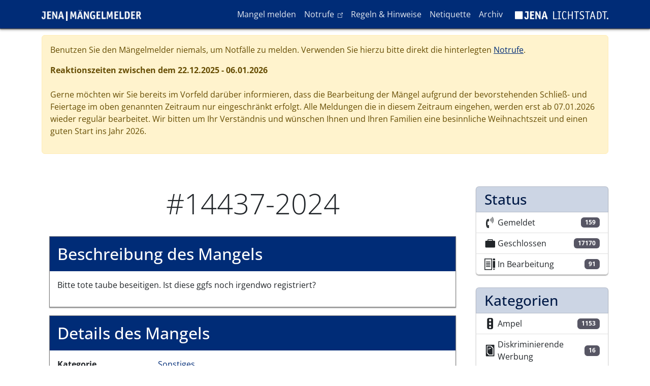

--- FILE ---
content_type: text/html; charset=UTF-8
request_url: https://maengelmelder.jena.de/de/mangel/14437-2024
body_size: 7169
content:

<!DOCTYPE html>
<html lang="de" dir="ltr" class="h-100">
  <head>
    <meta charset="utf-8" />
<noscript><style>form.antibot * :not(.antibot-message) { display: none !important; }</style>
</noscript><meta name="Generator" content="Drupal 10 (https://www.drupal.org)" />
<meta name="MobileOptimized" content="width" />
<meta name="HandheldFriendly" content="true" />
<meta name="viewport" content="width=device-width, initial-scale=1.0" />
<link rel="icon" href="/themes/custom/melder/favicon.ico" type="image/vnd.microsoft.icon" />
<link rel="canonical" href="https://maengelmelder.jena.de/de/mangel/14437-2024" />
<link rel="shortlink" href="https://maengelmelder.jena.de/de/node/14437" />

    <title>#14437-2024 | Mängelmelder Jena</title>
    <link rel="stylesheet" media="all" href="/sites/default/files/css/css_2keUj7gtorIDKajGiUQkXgXtkf12CvxOkpOz6qNIkOQ.css?delta=0&amp;language=de&amp;theme=melder&amp;include=eJxdjEEKwzAMBD_kRKe-Jyj1YkRly1hKU_--pRQCvezMXHY3C4_B_UZFbWddPKZKKwmv-PBBeRyddf1lKjC1O4dY26yjKU8Mp0sX7pIqNGP8X7oETsnYWDGCpEkknx6otLMjPQWn03fXavlQvAGc3T6Z" />
<link rel="stylesheet" media="all" href="/sites/default/files/css/css_mKDjb6ohilMdcYYYGVfu14nP9sQ465-0WfMcdiWiv2c.css?delta=1&amp;language=de&amp;theme=melder&amp;include=eJxdjEEKwzAMBD_kRKe-Jyj1YkRly1hKU_--pRQCvezMXHY3C4_B_UZFbWddPKZKKwmv-PBBeRyddf1lKjC1O4dY26yjKU8Mp0sX7pIqNGP8X7oETsnYWDGCpEkknx6otLMjPQWn03fXavlQvAGc3T6Z" />

    
  </head>
  <body class="path-node page-node-type-defect   d-flex flex-column h-100">
        <a href="#main-content" class="visually-hidden focusable skip-link">
      Direkt zum Inhalt
    </a>
    
      <div class="dialog-off-canvas-main-canvas d-flex flex-column h-100" data-off-canvas-main-canvas>
    

<header>
  

      <nav class="navbar navbar-expand-lg navbar-dark text-light bg-primary">
      <div class="container d-flex">
          <div>
    <div id="block-melder-branding">
  
    
    <div class="navbar-brand d-flex align-items-center">

          <a href="/de" title="Startseite" rel="home" class="site-logo d-block">
        <img src="/themes/custom/melder/img/logo_maengelmelder.png" alt="Startseite"/>
      </a>
    
      </div>
</div>

  </div>


        <button class="navbar-toggler collapsed" type="button" data-bs-toggle="collapse"
                data-bs-target="#navbarSupportedContent" aria-controls="navbarSupportedContent"
                aria-expanded="false" aria-label="Toggle navigation">
          <span class="navbar-toggler-icon"></span>
        </button>

        <div class="collapse navbar-collapse justify-content-md-end flex-wrap" id="navbarSupportedContent">
            <div>
    <nav aria-labelledby="block-melder-main-navigation-menu" id="block-melder-main-navigation" class="block block-menu navigation menu--main">
            
  <h5 class="visually-hidden" id="block-melder-main-navigation-menu">Hauptnavigation</h5>
  

        
            <ul class="navbar-nav mr-auto">
                        <li class="nav-item">
          <a href="/de/report" class="nav-item nav-link" data-drupal-link-system-path="node/12464">Mangel melden</a>
      </li>

                    <li class="nav-item">
          <a href="https://rathaus.jena.de/notrufe" class="nav-item nav-link">Notrufe</a>
      </li>

                    <li class="nav-item">
          <a href="/de/regeln-hinweise" class="nav-item nav-link" data-drupal-link-system-path="node/12467">Regeln &amp; Hinweise</a>
      </li>

                    <li class="nav-item">
          <a href="/de/netiquette" class="nav-item nav-link" data-drupal-link-system-path="node/12466">Netiquette</a>
      </li>

                    <li class="nav-item">
          <a href="/de/archiv" class="nav-item nav-link" data-drupal-link-system-path="node/12471">Archiv</a>
      </li>

        </ul>
  



  </nav>

  </div>

          
          <div>
            <nav class="block block-menu navigation menu--lichtstadt-label">
              <ul class="nav navbar-nav">
                <li class="nav-item">
                  <a href="https://www.jena.de" tabindex="-1" target="_blank">
                    <img alt="Logo der Lichtstadt Jena" src="/themes/custom/melder/img/logo_jena_labelversion_weiss.png">
                  </a>
                </li>
              </ul>
            </nav>
          </div>
        </div>
      </div>
    </nav>
  
</header>

<main role="main">
  <a id="main-content" tabindex="-1"></a>
  
  
  
      <div class="container">
                <div>
    <div id="block-sitewidealert">
  
    
      <div data-sitewide-alert></div>
  </div>

  </div>

            <div class="row pt-2 pt-md-5">
                <div class="order-1 order-lg-2 col-12 col-lg-9">
            <div>
    <div data-drupal-messages-fallback class="hidden"></div>
<div id="block-melder-page-title">
  
    
      
  <h1 class="display-4 text-center page-title">
<span>#14437-2024</span>
</h1>


  </div>
<div id="block-melder-content">
  
    
      

<article class="node node--type-defect node--view-mode-full">
  <header class="">
    
        
      </header>
  <div class="node--content">
        
    <div class="content-wrapper">
      <h2>Beschreibung des Mangels</h2>

              <div class="row content-fields">
          <div class="col-12">
            
            <div class="field field--name-field-description field--type-text-long field--label-hidden field__item"><p>Bitte tote taube beseitigen. Ist diese ggfs noch irgendwo registriert?</p>
</div>
      
          </div>
        </div>
          </div>

    <div class="content-wrapper">
      <h2>Details des Mangels</h2>
      <dl class="row content-fields">
        <dt class="col-sm-3">Kategorie</dt>
        <dd class="col-sm-9"><a href="/de/kategorie/sonstiges" hreflang="de">Sonstiges</a></dd>

        <dt class="col-sm-3">Status</dt>
        <dd class="col-sm-9"><a href="/de/status/geschlossen" hreflang="de">Geschlossen</a></dd>

        <dt class="col-sm-3">Abteilung</dt>
        <dd class="col-sm-9"><a href="/de/taxonomy/term/16" hreflang="de">Zentraler Ermittlungs- und Vollzugsdienst</a></dd>

        <dt class="col-sm-3"></dt>
        <dd class="col-sm-9"></dd>

        <dt class="col-sm-3">Geokoordinaten</dt>
        <dd class="col-sm-9">50.9228545, 11.5700083</dd>
      </dl>

      
            <div class="field field--name-field-geolocation field--type-geolocation field--label-hidden field__item"><div  class="geolocation-map-wrapper" id="map-6943dc1c76d1e" data-map-type="geolocation_openlayers" aria-hidden="true">
    <div class="geolocation-map-controls">
          </div>

    <div class="geolocation-map-container js-show"></div>

            <div  data-ol-ext-marker-color="#FF0000" data-ol-ext-marker-icon="maki-briefcase_info" data-ol-ext-marker-shadow="1" data-ol-ext-marker-form="marker" data-ol-ext-marker-radius="20" data-ol-ext-marker-displacement="1" data-ol-ext-marker-icon-color="#FFFFFF" data-ol-ext-marker-icon-color-contrast="1" data-ol-ext-marker-border-color="#000000" data-ol-ext-marker-border-size="1" data-ol-ext-marker-fontsize="0.7" class="geolocation-location js-hide" id="6943dc1c79777" data-lat="50.9228545" data-lng="11.5700083" data-set-marker="true" typeof="Place">
  <span property="geo" typeof="GeoCoordinates">
    <meta property="latitude" content="50.9228545" />
    <meta property="longitude" content="11.5700083" />
  </span>

      <h2 class="location-title" property="name">50.9228545, 11.5700083</h2>
  
  </div>
    </div>
</div>
          <div class="field field--name-field-geolocation field--type-geolocation field--label-hidden field__item"><span class="hidden-fontmaki-icon maki-circle"></span>
</div>
      
    </div>
  </div>

  

<div class="views-element-container block block-views block-views-blockentity-logger-block-1">
  <div class="content-wrapper">
    
          <h2>Anmerkungen / Status Änderungen</h2>
        
          <div class="block__content">
        <div><div class="js-view-dom-id-685298b9d2560ebddc93b4db3ca5e8c5f4c36a393669df5e088791a201ab88a6">
  
  
  

  
  
  

  






<div class="wrapper">
  <div class="center-line">
    <a href="#" class="scroll-icon"><i class="ti ti-arrow-big-top"></i></a>
  </div>
    
<div class="row row-even">
  <section>
    <i class="icon ti ti-home"></i>
    <div class="details">
      <span><time datetime="2024-07-07T19:33:33+02:00">07.07.2024 - 19:33</time>
</span>
    </div>
    <p>Der Mangel "#14437-2024" wurde gemeldet.</p>
  </section>
</div>

<div class="row row-odd">
  <section>
    <i class="icon ti ti-star"></i>
    <div class="details">
      <span><time datetime="2024-07-16T12:46:18+02:00">16.07.2024 - 12:46</time>
</span>
    </div>
    <p>Der Sachverhalt befindet sich in Bearbeitung.

</p>
  </section>
</div>

<div class="row row-even">
  <section>
    <i class="icon ti ti-star"></i>
    <div class="details">
      <span><time datetime="2024-07-16T12:46:18+02:00">16.07.2024 - 12:46</time>
</span>
    </div>
    <p>Der Status des Mangels "#14437-2024" wurde von "Gemeldet" zu "In Bearbeitung" geändert.</p>
  </section>
</div>

<div class="row row-odd">
  <section>
    <i class="icon ti ti-star"></i>
    <div class="details">
      <span><time datetime="2024-07-16T14:58:52+02:00">16.07.2024 - 14:58</time>
</span>
    </div>
    <p>Die Kommentarfunktion wurde deaktiviert.</p>
  </section>
</div>

<div class="row row-even">
  <section>
    <i class="icon ti ti-star"></i>
    <div class="details">
      <span><time datetime="2024-07-16T14:58:52+02:00">16.07.2024 - 14:58</time>
</span>
    </div>
    <p>Der Status des Mangels "#14437-2024" wurde von "In Bearbeitung" zu "Geschlossen" geändert.</p>
  </section>
</div>

<div class="row row-odd">
  <section>
    <i class="icon ti ti-star"></i>
    <div class="details">
      <span><time datetime="2024-07-16T14:58:52+02:00">16.07.2024 - 14:58</time>
</span>
    </div>
    <p>Der Mangel wurde beseitigt. Team ZEVD - Fachdienst Kommunale Ordnung</p>
  </section>
</div>
</div>

    

  
  

  
  
</div>
</div>

      </div>
      </div>
</div>


      <div class="comment-section">
      
<div class="field field--name-field-comment field--type-comment field--label-above content-wrapper">
  <h2 class="field__label">Kommentare</h2>
            <div class="field__item"></div>
        </div>


    </div>
  </article>

  </div>

  </div>

        </div>
                  <div class="order-3 col-12 col-lg-3">
              <div>
    <div class="views-element-container" id="block-views-block-defect-statistic-block-2">
  
    
      <div><div class="js-view-dom-id-f5e14c915d726bc896612fab4b828c21ac80a0664bee29a1eea5f7f36708772a">
  
  
  

  
  
  

  <div class="list-group defect-stats">
      <h3 class="list-group-item list-group-item-primary">Status</h3>
          <a class="views-row list-group-item list-group-item-action d-flex justify-content-between" href="/de/status/gemeldet">
      <div class="d-flex align-items-center">
        <i class="maki maki-telephone"></i>

        Gemeldet
      </div>
      <span class="badge bg-secondary">159</span>

    </a>
      <a class="views-row list-group-item list-group-item-action d-flex justify-content-between" href="/de/status/geschlossen">
      <div class="d-flex align-items-center">
        <i class="maki maki-briefcase"></i>

        Geschlossen
      </div>
      <span class="badge bg-secondary">17170</span>

    </a>
      <a class="views-row list-group-item list-group-item-action d-flex justify-content-between" href="/de/status/bearbeitung">
      <div class="d-flex align-items-center">
        <i class="maki maki-school"></i>

        In Bearbeitung
      </div>
      <span class="badge bg-secondary">91</span>

    </a>
</div>

    

  
  

  
  
</div>
</div>

  </div>
<div class="views-element-container" id="block-views-block-defect-statistic-block-1">
  
    
      <div><div class="js-view-dom-id-b36ea10d1415fdddf12fb485bec32e621a967cd78540c36ac552d51be5626e6d">
  
  
  

  
  
  

  <div class="list-group defect-stats">
      <h3 class="list-group-item list-group-item-primary">Kategorien</h3>
        
    <a class="views-row list-group-item list-group-item-action d-flex justify-content-between" href="/de/kategorie/ampel">
      <div class="d-flex align-items-center">
        <i class="maki maki-traffic_signals"></i>

        Ampel
      </div>
      <span class="badge bg-secondary">1153</span>

    </a>
      
    <a class="views-row list-group-item list-group-item-action d-flex justify-content-between" href="/de/kategorie/diskriminierende-werbung">
      <div class="d-flex align-items-center">
        <i class="maki maki-poster_box"></i>

        Diskriminierende Werbung
      </div>
      <span class="badge bg-secondary">16</span>

    </a>
      
    <a class="views-row list-group-item list-group-item-action d-flex justify-content-between" href="/de/kategorie/gewaesser">
      <div class="d-flex align-items-center">
        <i class="maki maki-islet_tree"></i>

        Gewässer
      </div>
      <span class="badge bg-secondary">261</span>

    </a>
      
    <a class="views-row list-group-item list-group-item-action d-flex justify-content-between" href="/de/kategorie/graffiti">
      <div class="d-flex align-items-center">
        <i class="maki maki-poster_box"></i>

        Graffiti
      </div>
      <span class="badge bg-secondary">6</span>

    </a>
      
    <a class="views-row list-group-item list-group-item-action d-flex justify-content-between" href="/de/kategorie/laterne">
      <div class="d-flex align-items-center">
        <i class="maki maki-street_lamp_arm"></i>

        Laterne
      </div>
      <span class="badge bg-secondary">1561</span>

    </a>
      
    <a class="views-row list-group-item list-group-item-action d-flex justify-content-between" href="/de/kategorie/muell">
      <div class="d-flex align-items-center">
        <i class="maki maki-vending_pet_waste"></i>

        Müll
      </div>
      <span class="badge bg-secondary">2460</span>

    </a>
      
    <a class="views-row list-group-item list-group-item-action d-flex justify-content-between" href="/de/kategorie/oepnv-oeffentlicher-personennahverkehr">
      <div class="d-flex align-items-center">
        <i class="maki maki-tram"></i>

        ÖPNV (Öffentlicher Personennahverkehr)
      </div>
      <span class="badge bg-secondary">588</span>

    </a>
      
    <a class="views-row list-group-item list-group-item-action d-flex justify-content-between" href="/de/kategorie/sonstiges">
      <div class="d-flex align-items-center">
        <i class="maki maki-briefcase_info"></i>

        Sonstiges
      </div>
      <span class="badge bg-secondary">1967</span>

    </a>
      
    <a class="views-row list-group-item list-group-item-action d-flex justify-content-between" href="/de/kategorie/spielplatzsportanlage">
      <div class="d-flex align-items-center">
        <i class="maki maki-play_structure"></i>

        Spielplatz/Sportanlage
      </div>
      <span class="badge bg-secondary">276</span>

    </a>
      
    <a class="views-row list-group-item list-group-item-action d-flex justify-content-between" href="/de/kategorie/stadtbaeume">
      <div class="d-flex align-items-center">
        <i class="maki maki-tree_row"></i>

        Stadtbäume
      </div>
      <span class="badge bg-secondary">622</span>

    </a>
      
    <a class="views-row list-group-item list-group-item-action d-flex justify-content-between" href="/de/kategorie/stadtgruen">
      <div class="d-flex align-items-center">
        <i class="maki maki-grass"></i>

        Stadtgrün
      </div>
      <span class="badge bg-secondary">662</span>

    </a>
      
    <a class="views-row list-group-item list-group-item-action d-flex justify-content-between" href="/de/kategorie/stadtwaldwanderwege">
      <div class="d-flex align-items-center">
        <i class="maki maki-tree_and_bench"></i>

        Stadtwald/Wanderwege
      </div>
      <span class="badge bg-secondary">863</span>

    </a>
      
    <a class="views-row list-group-item list-group-item-action d-flex justify-content-between" href="/de/kategorie/strassegehwegradweg">
      <div class="d-flex align-items-center">
        <i class="maki maki-striped_way"></i>

        Straße/Gehweg/Radweg
      </div>
      <span class="badge bg-secondary">4959</span>

    </a>
      
    <a class="views-row list-group-item list-group-item-action d-flex justify-content-between" href="/de/kategorie/strassenreinigungwinterdienst">
      <div class="d-flex align-items-center">
        <i class="maki maki-snow"></i>

        Straßenreinigung/Winterdienst
      </div>
      <span class="badge bg-secondary">729</span>

    </a>
      
    <a class="views-row list-group-item list-group-item-action d-flex justify-content-between" href="/de/kategorie/strassenschild">
      <div class="d-flex align-items-center">
        <i class="maki maki-sign_and_car"></i>

        Straßenschild
      </div>
      <span class="badge bg-secondary">1297</span>

    </a>
  </div>

    

  
  

  
  
</div>
</div>

  </div>

  </div>

          </div>
              </div>
    </div>
  
</main>

  <footer class="mt-auto   footer-dark text-light bg-dark">
    <div class="container">
        <div>
    <nav aria-labelledby="block-melder-footer-menu" id="block-melder-footer" class="block block-menu navigation menu--footer">
            
  <h5 class="visually-hidden" id="block-melder-footer-menu">Fußzeile</h5>
  

        
        <ul class="nav">
                  <li class="nav-item">
        <a href="/de/barrierefreiheit" class="nav-link" data-drupal-link-system-path="node/12470">Barrierefreiheit</a>
              </li>
                <li class="nav-item">
        <a href="/de/datenschutzerklaerung" class="nav-link" data-drupal-link-system-path="node/12468">Datenschutzerklärung</a>
              </li>
                <li class="nav-item">
        <a href="/de/impressum" class="nav-link" data-drupal-link-system-path="node/12469">Impressum</a>
              </li>
      </ul>
    


  </nav>

  </div>

      <p class="copy-right-year">© 2025 Stadt Jena</p>
    </div>
  </footer>

  </div>

    
    <script type="application/json" data-drupal-selector="drupal-settings-json">{"path":{"baseUrl":"\/","pathPrefix":"de\/","currentPath":"node\/14437","currentPathIsAdmin":false,"isFront":false,"currentLanguage":"de"},"pluralDelimiter":"\u0003","suppressDeprecationErrors":true,"ajaxPageState":{"libraries":"[base64]","theme":"melder","theme_token":null},"ajaxTrustedUrl":[],"tacjs":{"dialog":{"privacyUrl":"","bodyPosition":"top","hashtag":"#tarteaucitron","cookieName":"tarteaucitron","orientation":"bottom","showAlertSmall":false,"cookieslist":false,"showIcon":false,"iconPosition":"BottomRight","adblocker":false,"DenyAllCta":true,"AcceptAllCta":true,"highPrivacy":true,"handleBrowserDNTRequest":true,"removeCredit":false,"moreInfoLink":true,"useExternalCss":true,"useExternalJs":true,"cookieDomain":"jena.de","readmoreLink":"\/cookies\/","mandatory":false,"closePopup":false},"services":{"ferank":false,"activecampaign":false,"adform":false,"adsense":false,"adsensesearchform":false,"adsensesearchresult":false,"aduptech_ads":false,"aduptech_conversion":false,"aduptech_retargeting":false,"amazon":false,"bingads":false,"clicmanager":false,"criteo":false,"datingaffiliation":false,"datingaffiliationpopup":false,"ferankpub":false,"googleadwordsconversion":false,"googleadwordsremarketing":false,"googlepartners":false,"linkedininsighttag":false,"prelinker":false,"pubdirecte":false,"shareasale":false,"twenga":false,"twitteruwt":false,"vshop":false,"adobeanalytics":false,"alexa":false,"amplitude":false,"analytics":false,"atinternet":false,"clarity":false,"clicky":false,"compteur":false,"crazyegg":false,"etracker":false,"gajs":false,"getplus":false,"getquanty":false,"gtag":false,"hotjar":false,"hubspot":false,"kameleoon":false,"koban":false,"matomo":{"status":true,"languages":[],"readMore":"","readmoreLink":"","needConsent":false},"matomohightrack":false,"mautic":false,"metrica":false,"microsoftcampaignanalytics":false,"multiplegtag":false,"simpleanalytics":false,"statcounter":false,"verizondottag":false,"visualrevenue":false,"webmecanik":false,"woopra":false,"wysistat":false,"xiti":false,"abtasty":false,"contentsquare":false,"googlefonts":false,"googlemaps":false,"googlemapssearch":false,"googletagmanager":false,"jsapi":false,"onesignal":false,"recaptcha":false,"stonly":false,"tagcommander":false,"timelinejs":false,"twitterwidgetsapi":false,"typekit":false,"disqus":false,"facebookcomment":false,"faciliti":false,"serviceperso":false,"addthis":false,"addtoanyfeed":false,"addtoanyshare":false,"ekomi":false,"facebook":false,"facebooklikebox":false,"facebookpixel":false,"gplus":false,"gplusbadge":false,"linkedin":false,"pinterest":false,"shareaholic":false,"sharethis":false,"twitter":false,"twitterembed":false,"twittertimeline":false,"purechat":false,"tawkto":false,"userlike":false,"uservoice":false,"zopim":false,"artetv":false,"calameo":false,"dailymotion":false,"issuu":false,"prezi":false,"slideshare":false,"soundcloud":false,"vimeo":{"status":false,"languages":[],"readMore":"","readmoreLink":"","needConsent":false},"youtube":{"status":false,"languages":[],"readMore":"","readmoreLink":"","needConsent":false},"youtubeapi":false,"gtranslate":{"status":false,"languages":[],"readMore":"","readmoreLink":"","needConsent":false}},"user":{"matomoId":"69","matomoHost":"https:\/\/webanalyse.jena.de"},"texts":null,"expire":null},"data":{"extlink":{"extTarget":true,"extTargetNoOverride":false,"extNofollow":false,"extNoreferrer":true,"extFollowNoOverride":false,"extClass":"ext","extLabel":"(link is external)","extImgClass":false,"extSubdomains":false,"extExclude":"","extInclude":"","extCssExclude":"","extCssExplicit":"","extAlert":false,"extAlertText":"This link will take you to an external web site. We are not responsible for their content.","mailtoClass":"mailto","mailtoLabel":"(link sends email)","extUseFontAwesome":false,"extIconPlacement":"append","extFaGenericClasses":"extlink","extFaLinkClasses":"fa fa-external-link","extFaMailtoClasses":"fa fa-envelope-o","extSvgGenericClasses":"extlink","extSvgLinkClasses":"extlink--url","extSvgMailtoClasses":"extlink--mailto","whitelistedDomains":[]}},"geolocation":{"maps":{"map-6943dc1c76d1e":{"map_center":{"fit_bounds":{"map_center_id":"fit_bounds","option_id":"fit_bounds","settings":{"min_zoom":null,"reset_zoom":true},"weight":-101}},"openlayers_map_layer_stadtplan":{"enable":true,"visible":"1"},"settings":{"map_features":{"openlayers_map_layer_stadtplan":{"weight":-10,"settings":{"visible":"1"},"enabled":true},"openlayers_map_layer_fnp":{"weight":-9,"settings":{"visible":"1"},"enabled":false},"openlayers_map_layer_luftbild":{"weight":-8,"settings":{"visible":"1"},"enabled":false},"openlayers_map_layer_osm":{"weight":-7,"settings":{"visible":"1"},"enabled":false},"geolocation_shapes":{"weight":-6,"settings":{"remove_markers":false,"polyline":true,"polyline_title":"","strokeColor":"#FF0000","strokeOpacity":0.8,"strokeWidth":"2","polygon":false,"polygon_title":"","fillColor":"#FF0000","fillOpacity":0.35},"enabled":false},"openlayers_feature_popup":{"weight":-5,"settings":{"animation":"1","shadow":"1","auto_pan":"1","popup_class":"default","close_box":0},"enabled":false},"openlayers_control_geocoder":{"weight":-4,"enabled":false},"openlayers_interactions":{"weight":-3,"settings":{"alt_shift_drag_rotate":"1","double_click_zoom":"1","drag_pan":"1","pinch_rotate":"1","pinch_zoom":"1","keyboard":"1","mouse_wheel_zoom":"1","shift_drag_zoom":"1","ctrl_double_touch_drag_pan":0,"ctrl_mouse_wheel_zoom":0},"enabled":false},"openlayers_map_layer_fuss_und_radwegsperrungen":{"weight":-2,"settings":{"visible":0},"enabled":false},"openlayers_map_layer_leuchtstellen":{"weight":-1,"settings":{"visible":0},"enabled":false},"openlayers_layer_switcher":{"weight":0,"enabled":false},"openlayers_map_layer_verkehrseinschraenkungen":{"weight":1,"settings":{"visible":0},"enabled":false},"openlayers_marker_cluster":{"weight":2,"settings":{"cluster_distance":"50","cluster_animation_duration":"150","cluster_select_point_radius":"15","cluster_select_fit_duration":"150","cluster_select_fit_padding":"85"},"enabled":false},"openlayers_marker_popup":{"weight":3,"settings":{"animation":"1","shadow":"1","auto_pan":"1","popup_class":"default","close_box":0},"enabled":false},"geolocation_marker_scroll_to_id":{"weight":4,"settings":{"scroll_target_id":""},"enabled":false},"openlayers_marker_tooltip":{"weight":5,"enabled":false}},"height":"500px","width":"100%","projection":"EPSG:25832","units":"m","definition":"+proj=utm +zone=32 +ellps=GRS80 +towgs84=0,0,0,0,0,0,0 +units=m +no_defs","resolutions":[264.5833333333,132.2916666667,66.1458333333,33.0729166667,16.5364583333,8.2682291667,4.1341145833,2.0670572917,1.0335286458,0.5167643229,0.2583821615],"min_zoom":0,"max_zoom":10,"zoom":8,"center":{"lat":50.930826895173055,"lng":11.591694156985733},"extent_bottom_left":{"lat":50.1714444545,"lng":9.65930453857},"extent_top_right":{"lat":51.640169205,"lng":12.9275057182}}}}},"sitewideAlert":{"refreshInterval":60000,"automaticRefresh":false},"user":{"uid":0,"permissionsHash":"8fe859c9deacdd8f618b7f7ee7865e0698f8f026011f4da448bf170381b6c704"}}</script>
<script src="/sites/default/files/js/js_HVlaDhfe5ywYyEt5oMRp7EGgPlFN4aAcVvhGhBLBiHo.js?scope=footer&amp;delta=0&amp;language=de&amp;theme=melder&amp;include=[base64]"></script>
<script src="/geolocation_openlayers/fontmaki/definition"></script>
<script src="/sites/default/files/js/js_k-hAPKjA6YAEc8JlnAtvOB0Tclndhk87zDLaCpVAWZ8.js?scope=footer&amp;delta=2&amp;language=de&amp;theme=melder&amp;include=[base64]"></script>

  </body>
</html>


--- FILE ---
content_type: text/css
request_url: https://maengelmelder.jena.de/sites/default/files/css/css_2keUj7gtorIDKajGiUQkXgXtkf12CvxOkpOz6qNIkOQ.css?delta=0&language=de&theme=melder&include=eJxdjEEKwzAMBD_kRKe-Jyj1YkRly1hKU_--pRQCvezMXHY3C4_B_UZFbWddPKZKKwmv-PBBeRyddf1lKjC1O4dY26yjKU8Mp0sX7pIqNGP8X7oETsnYWDGCpEkknx6otLMjPQWn03fXavlQvAGc3T6Z
body_size: 38192
content:
/* @license GPL-2.0-or-later https://www.drupal.org/licensing/faq */
.progress{position:relative;}.progress__track{min-width:100px;max-width:100%;height:16px;margin-top:5px;border:1px solid;background-color:#fff;}.progress__bar{width:3%;min-width:3%;max-width:100%;height:16px;background-color:#000;}.progress__description,.progress__percentage{overflow:hidden;margin-top:0.2em;color:#555;font-size:0.875em;}.progress__description{float:left;}[dir="rtl"] .progress__description{float:right;}.progress__percentage{float:right;}[dir="rtl"] .progress__percentage{float:left;}.progress--small .progress__track{height:7px;}.progress--small .progress__bar{height:7px;background-size:20px 20px;}
.ajax-progress{display:inline-block;padding:1px 5px 2px 5px;}[dir="rtl"] .ajax-progress{float:right;}.ajax-progress-throbber .throbber{display:inline;padding:1px 6px 2px;background:transparent url(/core/misc/throbber-active.gif) no-repeat 0 center;}.ajax-progress-throbber .message{display:inline;padding:1px 5px 2px;}tr .ajax-progress-throbber .throbber{margin:0 2px;}.ajax-progress-bar{width:16em;}.ajax-progress-fullscreen{position:fixed;z-index:1261;top:48.5%;left:49%;width:24px;height:24px;padding:4px;opacity:0.9;border-radius:7px;background-color:#232323;background-image:url(/core/misc/loading-small.gif);background-repeat:no-repeat;background-position:center center;}[dir="rtl"] .ajax-progress-fullscreen{right:49%;left:auto;}
.text-align-left{text-align:left;}.text-align-right{text-align:right;}.text-align-center{text-align:center;}.text-align-justify{text-align:justify;}.align-left{float:left;}.align-right{float:right;}.align-center{display:block;margin-right:auto;margin-left:auto;}
.fieldgroup{padding:0;border-width:0;}
.container-inline div,.container-inline label{display:inline-block;}.container-inline .details-wrapper{display:block;}.container-inline .hidden{display:none;}
.clearfix::after{display:table;clear:both;content:"";}
.js details:not([open]) .details-wrapper{display:none;}
.hidden{display:none;}.visually-hidden{position:absolute !important;overflow:hidden;clip:rect(1px,1px,1px,1px);width:1px;height:1px;word-wrap:normal;}.visually-hidden.focusable:active,.visually-hidden.focusable:focus-within{position:static !important;overflow:visible;clip:auto;width:auto;height:auto;}.invisible{visibility:hidden;}
.item-list__comma-list,.item-list__comma-list li{display:inline;}.item-list__comma-list{margin:0;padding:0;}.item-list__comma-list li::after{content:", ";}.item-list__comma-list li:last-child::after{content:"";}
.js .js-hide{display:none;}.js-show{display:none;}.js .js-show{display:block;}@media (scripting:enabled){.js-hide.js-hide{display:none;}.js-show{display:block;}}
.nowrap{white-space:nowrap;}
.position-container{position:relative;}
.reset-appearance{margin:0;padding:0;border:0 none;background:transparent;line-height:inherit;-webkit-appearance:none;appearance:none;}
.resize-none{resize:none;}.resize-vertical{min-height:2em;resize:vertical;}.resize-horizontal{max-width:100%;resize:horizontal;}.resize-both{max-width:100%;min-height:2em;resize:both;}
.system-status-counter__status-icon{display:inline-block;width:25px;height:25px;vertical-align:middle;}.system-status-counter__status-icon::before{display:block;width:100%;height:100%;content:"";background-repeat:no-repeat;background-position:center 2px;background-size:16px;}.system-status-counter__status-icon--error::before{background-image:url(/core/misc/icons/e32700/error.svg);}.system-status-counter__status-icon--warning::before{background-image:url(/core/misc/icons/e29700/warning.svg);}.system-status-counter__status-icon--checked::before{background-image:url(/core/misc/icons/73b355/check.svg);}
.system-status-report-counters__item{width:100%;margin-bottom:0.5em;padding:0.5em 0;text-align:center;white-space:nowrap;background-color:rgba(0,0,0,0.063);}@media screen and (min-width:60em){.system-status-report-counters{display:flex;flex-wrap:wrap;justify-content:space-between;}.system-status-report-counters__item--half-width{width:49%;}.system-status-report-counters__item--third-width{width:33%;}}
.system-status-general-info__item{margin-top:1em;padding:0 1em 1em;border:1px solid #ccc;}.system-status-general-info__item-title{border-bottom:1px solid #ccc;}
.tablesort{display:inline-block;width:16px;height:16px;background-size:100%;}.tablesort--asc{background-image:url(/core/misc/icons/787878/twistie-down.svg);}.tablesort--desc{background-image:url(/core/misc/icons/787878/twistie-up.svg);}
.ol-box{box-sizing:border-box;border-radius:2px;border:1.5px solid #b3c5db;background-color:rgba(255,255,255,.4)}.ol-mouse-position{top:8px;right:8px;position:absolute}.ol-scale-line{background:rgba(0,60,136,.3);border-radius:4px;bottom:8px;left:8px;padding:2px;position:absolute}.ol-scale-line-inner{border:1px solid #eee;border-top:none;color:#eee;font-size:10px;text-align:center;margin:1px;will-change:contents,width;transition:all .25s}.ol-scale-singlebar-even{background-color:#000}.ol-scale-singlebar-odd{background-color:#fff}.ol-scale-bar{position:absolute;bottom:8px;left:8px}.ol-scale-step-marker{width:1px;height:15px;background-color:#000;float:right;z-index:10}.ol-scale-step-text{position:absolute;bottom:-5px;font-size:12px;z-index:11;color:#000;text-shadow:-2px 0 #fff,0 2px #fff,2px 0 #fff,0 -2px #fff}.ol-scale-text{position:absolute;font-size:14px;text-align:center;bottom:25px;color:#000;text-shadow:-2px 0 #fff,0 2px #fff,2px 0 #fff,0 -2px #fff}.ol-scale-singlebar{position:relative;height:10px;z-index:9;box-sizing:border-box;border:1px solid #000}.ol-unsupported{display:none}.ol-unselectable,.ol-viewport{-webkit-touch-callout:none;-webkit-user-select:none;-moz-user-select:none;-ms-user-select:none;user-select:none;-webkit-tap-highlight-color:transparent}.ol-viewport canvas{all:unset}.ol-selectable{-webkit-touch-callout:default;-webkit-user-select:text;-moz-user-select:text;-ms-user-select:text;user-select:text}.ol-grabbing{cursor:-webkit-grabbing;cursor:-moz-grabbing;cursor:grabbing}.ol-grab{cursor:move;cursor:-webkit-grab;cursor:-moz-grab;cursor:grab}.ol-control{position:absolute;background-color:rgba(255,255,255,.4);border-radius:4px;padding:2px}.ol-control:hover{background-color:rgba(255,255,255,.6)}.ol-zoom{top:.5em;left:.5em}.ol-rotate{top:.5em;right:.5em;transition:opacity .25s linear,visibility 0s linear}.ol-rotate.ol-hidden{opacity:0;visibility:hidden;transition:opacity .25s linear,visibility 0s linear .25s}.ol-zoom-extent{top:4.643em;left:.5em}.ol-full-screen{right:.5em;top:.5em}.ol-control button{display:block;margin:1px;padding:0;color:#fff;font-weight:700;text-decoration:none;font-size:inherit;text-align:center;height:1.375em;width:1.375em;line-height:.4em;background-color:rgba(0,60,136,.5);border:none;border-radius:2px}.ol-control button::-moz-focus-inner{border:none;padding:0}.ol-zoom-extent button{line-height:1.4em}.ol-compass{display:block;font-weight:400;font-size:1.2em;will-change:transform}.ol-touch .ol-control button{font-size:1.5em}.ol-touch .ol-zoom-extent{top:5.5em}.ol-control button:focus,.ol-control button:hover{text-decoration:none;background-color:rgba(0,60,136,.7)}.ol-zoom .ol-zoom-in{border-radius:2px 2px 0 0}.ol-zoom .ol-zoom-out{border-radius:0 0 2px 2px}.ol-attribution{text-align:right;bottom:.5em;right:.5em;max-width:calc(100% - 1.3em);display:flex;flex-flow:row-reverse;align-items:center}.ol-attribution a{color:rgba(0,60,136,.7);text-decoration:none}.ol-attribution ul{margin:0;padding:1px .5em;color:#000;text-shadow:0 0 2px #fff;font-size:12px}.ol-attribution li{display:inline;list-style:none}.ol-attribution li:not(:last-child):after{content:" "}.ol-attribution img{max-height:2em;max-width:inherit;vertical-align:middle}.ol-attribution button{flex-shrink:0}.ol-attribution.ol-collapsed ul{display:none}.ol-attribution:not(.ol-collapsed){background:rgba(255,255,255,.8)}.ol-attribution.ol-uncollapsible{bottom:0;right:0;border-radius:4px 0 0}.ol-attribution.ol-uncollapsible img{margin-top:-.2em;max-height:1.6em}.ol-attribution.ol-uncollapsible button{display:none}.ol-zoomslider{top:4.5em;left:.5em;height:200px}.ol-zoomslider button{position:relative;height:10px}.ol-touch .ol-zoomslider{top:5.5em}.ol-overviewmap{left:.5em;bottom:.5em}.ol-overviewmap.ol-uncollapsible{bottom:0;left:0;border-radius:0 4px 0 0}.ol-overviewmap .ol-overviewmap-map,.ol-overviewmap button{display:block}.ol-overviewmap .ol-overviewmap-map{border:1px solid #7b98bc;height:150px;margin:2px;width:150px}.ol-overviewmap:not(.ol-collapsed) button{bottom:2px;left:2px;position:absolute}.ol-overviewmap.ol-collapsed .ol-overviewmap-map,.ol-overviewmap.ol-uncollapsible button{display:none}.ol-overviewmap:not(.ol-collapsed){background:rgba(255,255,255,.8)}.ol-overviewmap-box{border:2px dotted rgba(0,60,136,.7)}.ol-overviewmap .ol-overviewmap-box:hover{cursor:move}
@font-face{font-family:'fontmaki';src:url(/modules/contrib/geolocation_openlayers/fonts/fontmaki.eot?vey6yd=);src:url(/modules/contrib/geolocation_openlayers/fonts/fontmaki.eot?vey6yd=#iefix) format('embedded-opentype'),url(/modules/contrib/geolocation_openlayers/fonts/fontmaki.ttf?vey6yd=) format('truetype'),url(/modules/contrib/geolocation_openlayers/fonts/fontmaki.woff?vey6yd=) format('woff'),url(/modules/contrib/geolocation_openlayers/fonts/fontmaki.svg?vey6yd=#fontmaki) format('svg');font-weight:normal;font-style:normal;font-display:block;}[class^="maki-"],[class*=" maki-"]{font-family:'fontmaki' !important;speak:never;font-style:normal;font-weight:normal;font-variant:normal;text-transform:none;line-height:1;-webkit-font-smoothing:antialiased;-moz-osx-font-smoothing:grayscale;}.hidden-fontmaki-icon{visibility:hidden;display:block;width:0;height:0;}.maki-zoo:before{content:"\e900";}.maki-yield:before{content:"\e901";}.maki-x_oblique:before{content:"\e902";}.maki-windsock:before{content:"\e903";}.maki-windpump:before{content:"\e904";}.maki-window:before{content:"\e905";}.maki-windmill:before{content:"\e906";}.maki-wind_turbine:before{content:"\e907";}.maki-wind_surfing:before{content:"\e908";}.maki-wheelchair_active:before{content:"\e909";}.maki-wheelchair:before{content:"\e90a";}.maki-wheel:before{content:"\e90b";}.maki-whale_watching:before{content:"\e90c";}.maki-well_pump_powered:before{content:"\e90d";}.maki-well_pump_manual:before{content:"\e90e";}.maki-waterskiing:before{content:"\e90f";}.maki-water_tower:before{content:"\e910";}.maki-water_tap_drinkable:before{content:"\e911";}.maki-water_tap:before{content:"\e912";}.maki-water_shutoff:before{content:"\e913";}.maki-water_meter:before{content:"\e914";}.maki-water_manhole:before{content:"\e915";}.maki-water_device:before{content:"\e916";}.maki-water_bottle:before{content:"\e917";}.maki-water:before{content:"\e918";}.maki-waste_shutoff:before{content:"\e919";}.maki-waste_meter:before{content:"\e91a";}.maki-waste_manhole:before{content:"\e91b";}.maki-waste_device:before{content:"\e91c";}.maki-waste:before{content:"\e91d";}.maki-wall:before{content:"\e91e";}.maki-veterinary_care:before{content:"\e91f";}.maki-vertical_rotisserie:before{content:"\e920";}.maki-vertex:before{content:"\e921";}.maki-vending_venus:before{content:"\e922";}.maki-vending_tickets:before{content:"\e923";}.maki-vending_stamps:before{content:"\e924";}.maki-vending_pet_waste:before{content:"\e925";}.maki-vending_newspaper:before{content:"\e926";}.maki-vending_medicine:before{content:"\e927";}.maki-vending_machine:before{content:"\e928";}.maki-vending_love:before{content:"\e929";}.maki-vending_lockers:before{content:"\e92a";}.maki-vending_ice_cream2:before{content:"\e92b";}.maki-vending_ice_cream:before{content:"\e92c";}.maki-vending_ice:before{content:"\e92d";}.maki-vending_hot_drink2:before{content:"\e92e";}.maki-vending_hot_drink:before{content:"\e92f";}.maki-vending_flat_coin:before{content:"\e930";}.maki-vending_eggs:before{content:"\e931";}.maki-vending_cold_drink2:before{content:"\e932";}.maki-vending_cold_drink:before{content:"\e933";}.maki-vending_cigarettes:before{content:"\e934";}.maki-vending_bread:before{content:"\e935";}.maki-vase:before{content:"\e936";}.maki-valley:before{content:"\e937";}.maki-vacuum_station:before{content:"\e938";}.maki-vacuum:before{content:"\e939";}.maki-utility_pole:before{content:"\e93a";}.maki-turnstile:before{content:"\e93b";}.maki-tunnel:before{content:"\e93c";}.maki-truck:before{content:"\e93d";}.maki-trolleybus:before{content:"\e93e";}.maki-trench:before{content:"\e93f";}.maki-tree_stump:before{content:"\e940";}.maki-tree_row:before{content:"\e941";}.maki-tree_and_bench:before{content:"\e942";}.maki-transit_shelter:before{content:"\e943";}.maki-transit:before{content:"\e944";}.maki-tram_side:before{content:"\e945";}.maki-tram:before{content:"\e946";}.maki-train_wash:before{content:"\e947";}.maki-train_steam:before{content:"\e948";}.maki-train_kids:before{content:"\e949";}.maki-train_diesel:before{content:"\e94a";}.maki-train_bullet:before{content:"\e94b";}.maki-train:before{content:"\e94c";}.maki-traffic_signals:before{content:"\e94d";}.maki-town_hall:before{content:"\e94e";}.maki-tower_communication:before{content:"\e94f";}.maki-tower:before{content:"\e950";}.maki-tools:before{content:"\e951";}.maki-toolbox:before{content:"\e952";}.maki-toll_gantry:before{content:"\e953";}.maki-tire_course:before{content:"\e954";}.maki-tire:before{content:"\e955";}.maki-tiling:before{content:"\e956";}.maki-ticket:before{content:"\e957";}.maki-tents:before{content:"\e958";}.maki-tennis:before{content:"\e959";}.maki-temaki:before{content:"\e95a";}.maki-telescope:before{content:"\e95b";}.maki-telephone:before{content:"\e95c";}.maki-taxi_stand:before{content:"\e95d";}.maki-tattoo_machine:before{content:"\e95e";}.maki-taoism:before{content:"\e95f";}.maki-tanning2:before{content:"\e960";}.maki-tanning:before{content:"\e961";}.maki-tall_gate:before{content:"\e962";}.maki-t_bar_lift:before{content:"\e963";}.maki-swamp:before{content:"\e964";}.maki-surfing:before{content:"\e965";}.maki-suitcase_xray:before{content:"\e966";}.maki-suitcase_key:before{content:"\e967";}.maki-suitcase:before{content:"\e968";}.maki-subway:before{content:"\e969";}.maki-striped_zone:before{content:"\e96a";}.maki-striped_way:before{content:"\e96b";}.maki-street_lamp_arm:before{content:"\e96c";}.maki-storage_tank:before{content:"\e96d";}.maki-storage_rental:before{content:"\e96e";}.maki-storage_fermenter:before{content:"\e96f";}.maki-storage_drum:before{content:"\e970";}.maki-storage:before{content:"\e971";}.maki-stop:before{content:"\e972";}.maki-stile_squeezer:before{content:"\e973";}.maki-statue:before{content:"\e974";}.maki-stamp:before{content:"\e975";}.maki-spring_rider:before{content:"\e976";}.maki-spotting_scope:before{content:"\e977";}.maki-spike_strip:before{content:"\e978";}.maki-spice_bottle:before{content:"\e979";}.maki-speedway_oval:before{content:"\e97a";}.maki-speedway_8:before{content:"\e97b";}.maki-speed_table:before{content:"\e97c";}.maki-speed_hump:before{content:"\e97d";}.maki-speed_dip_double:before{content:"\e97e";}.maki-speed_dip:before{content:"\e97f";}.maki-speed_bump:before{content:"\e980";}.maki-speaker:before{content:"\e981";}.maki-spa:before{content:"\e982";}.maki-social_facility:before{content:"\e983";}.maki-snowmobile:before{content:"\e984";}.maki-snowboarding:before{content:"\e985";}.maki-snow_shoeing:before{content:"\e986";}.maki-snow:before{content:"\e987";}.maki-slide:before{content:"\e988";}.maki-sleep_shelter:before{content:"\e989";}.maki-sledding:before{content:"\e98a";}.maki-skiing:before{content:"\e98b";}.maki-ski_jumping:before{content:"\e98c";}.maki-skateboarding:before{content:"\e98d";}.maki-silo:before{content:"\e98e";}.maki-sikhism:before{content:"\e98f";}.maki-sign_and_pedestrian:before{content:"\e990";}.maki-sign_and_car:before{content:"\e991";}.maki-sign_and_bench:before{content:"\e992";}.maki-shuffleboard:before{content:"\e993";}.maki-shrub_low:before{content:"\e994";}.maki-shrub:before{content:"\e995";}.maki-shower:before{content:"\e996";}.maki-shopping_mall:before{content:"\e997";}.maki-shinto:before{content:"\e998";}.maki-shield:before{content:"\e999";}.maki-seesaw:before{content:"\e99a";}.maki-security_camera:before{content:"\e99b";}.maki-sculpture:before{content:"\e99c";}.maki-scuba_diving:before{content:"\e99d";}.maki-school_bus:before{content:"\e99e";}.maki-school:before{content:"\e99f";}.maki-scaffold:before{content:"\e9a0";}.maki-sandwich:before{content:"\e9a1";}.maki-sandbox:before{content:"\e9a2";}.maki-sailing:before{content:"\e9a3";}.maki-sailboat:before{content:"\e9a4";}.maki-sail:before{content:"\e9a5";}.maki-saddle:before{content:"\e9a6";}.maki-rumble_strip:before{content:"\e9a7";}.maki-ruins:before{content:"\e9a8";}.maki-row_houses:before{content:"\e9a9";}.maki-rope_fence:before{content:"\e9aa";}.maki-room:before{content:"\e9ab";}.maki-roller_coaster:before{content:"\e9ac";}.maki-rocket_firework:before{content:"\e9ad";}.maki-rigging:before{content:"\e9ae";}.maki-real_estate_agency:before{content:"\e9af";}.maki-railway_track_partial:before{content:"\e9b0";}.maki-railway_track_narrow:before{content:"\e9b1";}.maki-railway_track_mini:before{content:"\e9b2";}.maki-railway_track_askew:before{content:"\e9b3";}.maki-railway_track:before{content:"\e9b4";}.maki-railway_signals:before{content:"\e9b5";}.maki-railway_cable_track:before{content:"\e9b6";}.maki-railing:before{content:"\e9b7";}.maki-rail_profile:before{content:"\e9b8";}.maki-rail_flag:before{content:"\e9b9";}.maki-rafting:before{content:"\e9ba";}.maki-radio:before{content:"\e9bb";}.maki-radiation:before{content:"\e9bc";}.maki-racetrack_oval:before{content:"\e9bd";}.maki-quakerism:before{content:"\e9be";}.maki-psychic:before{content:"\e9bf";}.maki-propane_tank:before{content:"\e9c0";}.maki-powered_pump:before{content:"\e9c1";}.maki-power_transformer:before{content:"\e9c2";}.maki-power_tower:before{content:"\e9c3";}.maki-power_switch:before{content:"\e9c4";}.maki-power_shutoff:before{content:"\e9c5";}.maki-power_pole:before{content:"\e9c6";}.maki-power_meter:before{content:"\e9c7";}.maki-power_manhole:before{content:"\e9c8";}.maki-power_la:before{content:"\e9c9";}.maki-power_isolator:before{content:"\e9ca";}.maki-power_device:before{content:"\e9cb";}.maki-power_ct:before{content:"\e9cc";}.maki-power_circuit:before{content:"\e9cd";}.maki-power_cb2:before{content:"\e9ce";}.maki-power_cb:before{content:"\e9cf";}.maki-power:before{content:"\e9d0";}.maki-poster_box:before{content:"\e9d1";}.maki-post_box:before{content:"\e9d2";}.maki-portrait_framed:before{content:"\e9d3";}.maki-portrait:before{content:"\e9d4";}.maki-polished_nail:before{content:"\e9d5";}.maki-police_officer:before{content:"\e9d6";}.maki-police_checkpoint:before{content:"\e9d7";}.maki-plumber:before{content:"\e9d8";}.maki-play_structure:before{content:"\e9d9";}.maki-platter_lift:before{content:"\e9da";}.maki-plaque:before{content:"\e9db";}.maki-plant:before{content:"\e9dc";}.maki-planes_bidirectional:before{content:"\e9dd";}.maki-planes:before{content:"\e9de";}.maki-plane_taxiing:before{content:"\e9df";}.maki-pipe:before{content:"\e9e0";}.maki-pin:before{content:"\e9e1";}.maki-pier_floating:before{content:"\e9e2";}.maki-pier_fixed:before{content:"\e9e3";}.maki-picnic_shelter:before{content:"\e9e4";}.maki-pick_hammer:before{content:"\e9e5";}.maki-physiotherapist:before{content:"\e9e6";}.maki-pharmacy:before{content:"\e9e7";}.maki-pet_store:before{content:"\e9e8";}.maki-pet_grooming:before{content:"\e9e9";}.maki-perfume:before{content:"\e9ea";}.maki-pedestrian_walled:before{content:"\e9eb";}.maki-pedestrian_crosswalk:before{content:"\e9ec";}.maki-pedestrian_and_cyclist:before{content:"\e9ed";}.maki-pedestrian:before{content:"\e9ee";}.maki-ped_cyclist_crosswalk:before{content:"\e9ef";}.maki-passport_checkpoint:before{content:"\e9f0";}.maki-parking_space:before{content:"\e9f1";}.maki-os_benchmark:before{content:"\e9f2";}.maki-oil_well:before{content:"\e9f3";}.maki-obelisk:before{content:"\e9f4";}.maki-needle_and_spool:before{content:"\e9f5";}.maki-museum:before{content:"\e9f6";}.maki-movie_rental:before{content:"\e9f7";}.maki-mountain_range:before{content:"\e9f8";}.maki-mountain_cross:before{content:"\e9f9";}.maki-mountain_asterisk:before{content:"\e9fa";}.maki-motorcycle_repair:before{content:"\e9fb";}.maki-motorcycle_rental:before{content:"\e9fc";}.maki-motorcycle:before{content:"\e9fd";}.maki-monorail:before{content:"\e9fe";}.maki-money_hand:before{content:"\e9ff";}.maki-mineshaft_profile:before{content:"\ea00";}.maki-mineshaft_cage:before{content:"\ea01";}.maki-military_checkpoint:before{content:"\ea02";}.maki-military:before{content:"\ea03";}.maki-milestone:before{content:"\ea04";}.maki-meat:before{content:"\ea05";}.maki-maze:before{content:"\ea06";}.maki-mast_lighting:before{content:"\ea07";}.maki-mast_communication:before{content:"\ea08";}.maki-mast:before{content:"\ea09";}.maki-manufactured_home:before{content:"\ea0a";}.maki-manhole:before{content:"\ea0b";}.maki-lounging:before{content:"\ea0c";}.maki-lounger:before{content:"\ea0d";}.maki-lock:before{content:"\ea0e";}.maki-lipstick:before{content:"\ea0f";}.maki-light_rail:before{content:"\ea10";}.maki-lift_gate:before{content:"\ea11";}.maki-library:before{content:"\ea12";}.maki-letter_box:before{content:"\ea13";}.maki-lawyer:before{content:"\ea14";}.maki-lawn:before{content:"\ea15";}.maki-laundry:before{content:"\ea16";}.maki-latrine:before{content:"\ea17";}.maki-kitchen_sink:before{content:"\ea18";}.maki-kerb-rolled:before{content:"\ea19";}.maki-kerb-raised:before{content:"\ea1a";}.maki-kerb-lowered:before{content:"\ea1b";}.maki-kerb-flush:before{content:"\ea1c";}.maki-kayaking:before{content:"\ea1d";}.maki-junk_car:before{content:"\ea1e";}.maki-junction:before{content:"\ea1f";}.maki-jewelry_store:before{content:"\ea20";}.maki-jetplane_front:before{content:"\ea21";}.maki-jet_skiing:before{content:"\ea22";}.maki-j_bar_lift:before{content:"\ea23";}.maki-islet_tree:before{content:"\ea24";}.maki-island_trees_building:before{content:"\ea25";}.maki-inline_skating:before{content:"\ea26";}.maki-info_board:before{content:"\ea27";}.maki-ice_skating:before{content:"\ea28";}.maki-ice_fishing:before{content:"\ea29";}.maki-hut:before{content:"\ea2a";}.maki-hunting_blind:before{content:"\ea2b";}.maki-houseboat:before{content:"\ea2c";}.maki-hot_drink_cup:before{content:"\ea2d";}.maki-horseshoes:before{content:"\ea2e";}.maki-horseshoe:before{content:"\ea2f";}.maki-horse_shelter:before{content:"\ea30";}.maki-horn_cleat:before{content:"\ea31";}.maki-horizontal_bar:before{content:"\ea32";}.maki-hinduism:before{content:"\ea33";}.maki-height_restrictor:before{content:"\ea34";}.maki-hedge:before{content:"\ea35";}.maki-heavy_rail:before{content:"\ea36";}.maki-heart:before{content:"\ea37";}.maki-hearing_aid:before{content:"\ea38";}.maki-hanging_rail:before{content:"\ea39";}.maki-hangar:before{content:"\ea3a";}.maki-hang_gliding:before{content:"\ea3b";}.maki-handbag:before{content:"\ea3c";}.maki-hand:before{content:"\ea3d";}.maki-hammer_shoe:before{content:"\ea3e";}.maki-hair_care:before{content:"\ea3f";}.maki-gym:before{content:"\ea40";}.maki-guard_rail:before{content:"\ea41";}.maki-grass:before{content:"\ea42";}.maki-grapes:before{content:"\ea43";}.maki-gown:before{content:"\ea44";}.maki-goods_lift:before{content:"\ea45";}.maki-gondola_lift:before{content:"\ea46";}.maki-golf_green:before{content:"\ea47";}.maki-golf_cart:before{content:"\ea48";}.maki-gate:before{content:"\ea49";}.maki-gas_shutoff:before{content:"\ea4a";}.maki-gas_meter:before{content:"\ea4b";}.maki-gas_manhole:before{content:"\ea4c";}.maki-gas_device:before{content:"\ea4d";}.maki-gas:before{content:"\ea4e";}.maki-garden_bed:before{content:"\ea4f";}.maki-furniture:before{content:"\ea50";}.maki-freight_car:before{content:"\ea51";}.maki-fountain:before{content:"\ea52";}.maki-food:before{content:"\ea53";}.maki-florist:before{content:"\ea54";}.maki-fishing_pier:before{content:"\ea55";}.maki-fish_ladder:before{content:"\ea56";}.maki-fish_cleaning:before{content:"\ea57";}.maki-fireplace:before{content:"\ea58";}.maki-fire_hydrant:before{content:"\ea59";}.maki-fighter_jet:before{content:"\ea5a";}.maki-field_hockey:before{content:"\ea5b";}.maki-ferry:before{content:"\ea5c";}.maki-fashion_accessories:before{content:"\ea5d";}.maki-embassy:before{content:"\ea5e";}.maki-elevator:before{content:"\ea5f";}.maki-electronic:before{content:"\ea60";}.maki-egg:before{content:"\ea61";}.maki-ear:before{content:"\ea62";}.maki-drink_cup:before{content:"\ea63";}.maki-dress:before{content:"\ea64";}.maki-drag_lift:before{content:"\ea65";}.maki-donut:before{content:"\ea66";}.maki-domed_tower:before{content:"\ea67";}.maki-dog_shelter:before{content:"\ea68";}.maki-diving:before{content:"\ea69";}.maki-disc_golf_basket:before{content:"\ea6a";}.maki-dice:before{content:"\ea6b";}.maki-diamond:before{content:"\ea6c";}.maki-detergent_bottle:before{content:"\ea6d";}.maki-desk_lamp:before{content:"\ea6e";}.maki-dagger:before{content:"\ea6f";}.maki-cyclist_crosswalk:before{content:"\ea70";}.maki-cycle_barrier:before{content:"\ea71";}.maki-curtains:before{content:"\ea72";}.maki-crossing_tram_striped:before{content:"\ea73";}.maki-crossing_tram_solid:before{content:"\ea74";}.maki-crossing_tram_road:before{content:"\ea75";}.maki-crossing_rail_striped:before{content:"\ea76";}.maki-crossing_rail_solid:before{content:"\ea77";}.maki-crossing_rail_road:before{content:"\ea78";}.maki-crossing_rail_rail:before{content:"\ea79";}.maki-cross_country_skiing:before{content:"\ea7a";}.maki-crane:before{content:"\ea7b";}.maki-courthouse:before{content:"\ea7c";}.maki-coral_reef:before{content:"\ea7d";}.maki-cooling_tower_radiation:before{content:"\ea7e";}.maki-cooling_tower:before{content:"\ea7f";}.maki-conveyor:before{content:"\ea80";}.maki-compass:before{content:"\ea81";}.maki-coffee:before{content:"\ea82";}.maki-clothes_hanger:before{content:"\ea83";}.maki-cloth:before{content:"\ea84";}.maki-clock:before{content:"\ea85";}.maki-climbing:before{content:"\ea86";}.maki-cliff_falling_rocks:before{content:"\ea87";}.maki-cleaver:before{content:"\ea88";}.maki-chocolate:before{content:"\ea89";}.maki-chimney:before{content:"\ea8a";}.maki-chicane_arrow:before{content:"\ea8b";}.maki-chefs_knife:before{content:"\ea8c";}.maki-checkpoint:before{content:"\ea8d";}.maki-chairlift:before{content:"\ea8e";}.maki-cattle_grid:before{content:"\ea8f";}.maki-catering:before{content:"\ea90";}.maki-casino:before{content:"\ea91";}.maki-carport:before{content:"\ea92";}.maki-car_wash:before{content:"\ea93";}.maki-car_structure:before{content:"\ea94";}.maki-car_pool:before{content:"\ea95";}.maki-car_parked:before{content:"\ea96";}.maki-car_dealer:before{content:"\ea97";}.maki-capitol:before{content:"\ea98";}.maki-cape_landform:before{content:"\ea99";}.maki-canoe:before{content:"\ea9a";}.maki-can:before{content:"\ea9b";}.maki-campfire:before{content:"\ea9c";}.maki-camper_trailer_dump:before{content:"\ea9d";}.maki-camper_trailer:before{content:"\ea9e";}.maki-cairn:before{content:"\ea9f";}.maki-cable_shutoff:before{content:"\eaa0";}.maki-cable_meter:before{content:"\eaa1";}.maki-cable_manhole:before{content:"\eaa2";}.maki-cable_device:before{content:"\eaa3";}.maki-cable:before{content:"\eaa4";}.maki-cabin:before{content:"\eaa5";}.maki-bus_guided:before{content:"\eaa6";}.maki-bus:before{content:"\eaa7";}.maki-buoy:before{content:"\eaa8";}.maki-bunker_silo:before{content:"\eaa9";}.maki-bunker:before{content:"\eaaa";}.maki-bunk_beds:before{content:"\eaab";}.maki-bulletin_board:before{content:"\eaac";}.maki-bulldozer:before{content:"\eaad";}.maki-bulb3:before{content:"\eaae";}.maki-bulb2:before{content:"\eaaf";}.maki-bulb:before{content:"\eab0";}.maki-buffer_stop:before{content:"\eab1";}.maki-bubble_tea:before{content:"\eab2";}.maki-briefcase_shield:before{content:"\eab3";}.maki-briefcase_info:before{content:"\eab4";}.maki-briefcase_cross:before{content:"\eab5";}.maki-briefcase_bolt:before{content:"\eab6";}.maki-briefcase_asterisk:before{content:"\eab7";}.maki-briefcase:before{content:"\eab8";}.maki-bridge:before{content:"\eab9";}.maki-brick_trowel:before{content:"\eaba";}.maki-bread:before{content:"\eabb";}.maki-bowling_alt1:before{content:"\eabc";}.maki-bowling:before{content:"\eabd";}.maki-bow_and_arrow:before{content:"\eabe";}.maki-boulder3:before{content:"\eabf";}.maki-boulder2:before{content:"\eac0";}.maki-boulder1:before{content:"\eac1";}.maki-bottles:before{content:"\eac2";}.maki-book_store:before{content:"\eac3";}.maki-bollard_row:before{content:"\eac4";}.maki-bollard:before{content:"\eac5";}.maki-boating:before{content:"\eac6";}.maki-boat_tour:before{content:"\eac7";}.maki-boat_repair:before{content:"\eac8";}.maki-boat_rental:before{content:"\eac9";}.maki-boat_ramp:before{content:"\eaca";}.maki-boat_floating:before{content:"\eacb";}.maki-boat_dry_dock:before{content:"\eacc";}.maki-boat:before{content:"\eacd";}.maki-board_trolleybus:before{content:"\eace";}.maki-board_transit:before{content:"\eacf";}.maki-board_tram:before{content:"\ead0";}.maki-board_train_steam:before{content:"\ead1";}.maki-board_train_kids:before{content:"\ead2";}.maki-board_train_diesel:before{content:"\ead3";}.maki-board_train_bullet:before{content:"\ead4";}.maki-board_train:before{content:"\ead5";}.maki-board_subway:before{content:"\ead6";}.maki-board_school_bus:before{content:"\ead7";}.maki-board_monorail:before{content:"\ead8";}.maki-board_light_rail:before{content:"\ead9";}.maki-board_heavy_rail:before{content:"\eada";}.maki-board_hanging_rail:before{content:"\eadb";}.maki-board_gondola_lift:before{content:"\eadc";}.maki-board_ferry:before{content:"\eadd";}.maki-board_bus:before{content:"\eade";}.maki-blind:before{content:"\eadf";}.maki-bleachers:before{content:"\eae0";}.maki-binoculars:before{content:"\eae1";}.maki-billboard:before{content:"\eae2";}.maki-bikini:before{content:"\eae3";}.maki-bicycle_structure:before{content:"\eae4";}.maki-bicycle_shed:before{content:"\eae5";}.maki-bicycle_repair:before{content:"\eae6";}.maki-bicycle_rental:before{content:"\eae7";}.maki-bicycle_parked:before{content:"\eae8";}.maki-bicycle_locker:before{content:"\eae9";}.maki-bicycle_box:before{content:"\eaea";}.maki-benchmark_disk:before{content:"\eaeb";}.maki-bench:before{content:"\eaec";}.maki-beauty_salon:before{content:"\eaed";}.maki-beach:before{content:"\eaee";}.maki-barn:before{content:"\eaef";}.maki-balloon:before{content:"\eaf0";}.maki-balance_beam:before{content:"\eaf1";}.maki-atm2:before{content:"\eaf2";}.maki-atm:before{content:"\eaf3";}.maki-asterisk:before{content:"\eaf4";}.maki-army_tent:before{content:"\eaf5";}.maki-archery:before{content:"\eaf6";}.maki-app_terminal:before{content:"\eaf7";}.maki-anvil_and_hammer:before{content:"\eaf8";}.maki-anvil:before{content:"\eaf9";}.maki-antenna:before{content:"\eafa";}.maki-anchor_medal:before{content:"\eafb";}.maki-amusement_park:before{content:"\eafc";}.maki-airport:before{content:"\eafd";}.maki-aerialway_pole:before{content:"\eafe";}.maki-adit_profile:before{content:"\eaff";}.maki-accounting:before{content:"\eb00";}.maki-accessible_space:before{content:"\eb01";}.maki-abseiling:before{content:"\eb02";}.maki-zoo1:before{content:"\eb03";}.maki-windmill1:before{content:"\eb04";}.maki-wheelchair1:before{content:"\eb05";}.maki-wetland:before{content:"\eb06";}.maki-watermill:before{content:"\eb07";}.maki-waterfall:before{content:"\eb08";}.maki-water1:before{content:"\eb09";}.maki-watch:before{content:"\eb0a";}.maki-waste-basket:before{content:"\eb0b";}.maki-warehouse:before{content:"\eb0c";}.maki-volleyball:before{content:"\eb0d";}.maki-volcano:before{content:"\eb0e";}.maki-village:before{content:"\eb0f";}.maki-viewpoint:before{content:"\eb10";}.maki-veterinary:before{content:"\eb11";}.maki-tunnel1:before{content:"\eb12";}.maki-triangle:before{content:"\eb13";}.maki-triangle-stroked:before{content:"\eb14";}.maki-town:before{content:"\eb15";}.maki-town-hall:before{content:"\eb16";}.maki-toll:before{content:"\eb17";}.maki-toilet:before{content:"\eb18";}.maki-theatre:before{content:"\eb19";}.maki-tennis1:before{content:"\eb1a";}.maki-telephone1:before{content:"\eb1b";}.maki-teahouse:before{content:"\eb1c";}.maki-table-tennis:before{content:"\eb1d";}.maki-swimming:before{content:"\eb1e";}.maki-suitcase1:before{content:"\eb1f";}.maki-star:before{content:"\eb20";}.maki-star-stroked:before{content:"\eb21";}.maki-stadium:before{content:"\eb22";}.maki-square:before{content:"\eb23";}.maki-square-stroked:before{content:"\eb24";}.maki-soccer:before{content:"\eb25";}.maki-snowmobile1:before{content:"\eb26";}.maki-slipway:before{content:"\eb27";}.maki-slaughterhouse:before{content:"\eb28";}.maki-skiing1:before{content:"\eb29";}.maki-skateboard:before{content:"\eb2a";}.maki-shop:before{content:"\eb2b";}.maki-shoe:before{content:"\eb2c";}.maki-shelter:before{content:"\eb2d";}.maki-scooter:before{content:"\eb2e";}.maki-school1:before{content:"\eb2f";}.maki-school-JP:before{content:"\eb30";}.maki-rocket:before{content:"\eb31";}.maki-roadblock:before{content:"\eb32";}.maki-road-accident:before{content:"\eb33";}.maki-restaurant:before{content:"\eb34";}.maki-restaurant-sushi:before{content:"\eb35";}.maki-restaurant-seafood:before{content:"\eb36";}.maki-restaurant-pizza:before{content:"\eb37";}.maki-restaurant-noodle:before{content:"\eb38";}.maki-restaurant-bbq:before{content:"\eb39";}.maki-residential-community:before{content:"\eb3a";}.maki-religious-shinto:before{content:"\eb3b";}.maki-religious-muslim:before{content:"\eb3c";}.maki-religious-jewish:before{content:"\eb3d";}.maki-religious-christian:before{content:"\eb3e";}.maki-religious-buddhist:before{content:"\eb3f";}.maki-recycling:before{content:"\eb40";}.maki-ranger-station:before{content:"\eb41";}.maki-rail:before{content:"\eb42";}.maki-rail-metro:before{content:"\eb43";}.maki-rail-light:before{content:"\eb44";}.maki-racetrack:before{content:"\eb45";}.maki-racetrack-horse:before{content:"\eb46";}.maki-racetrack-cycling:before{content:"\eb47";}.maki-racetrack-boat:before{content:"\eb48";}.maki-prison:before{content:"\eb49";}.maki-post:before{content:"\eb4a";}.maki-post-JP:before{content:"\eb4b";}.maki-police:before{content:"\eb4c";}.maki-police-JP:before{content:"\eb4d";}.maki-playground:before{content:"\eb4e";}.maki-place-of-worship:before{content:"\eb4f";}.maki-pitch:before{content:"\eb50";}.maki-picnic-site:before{content:"\eb51";}.maki-pharmacy1:before{content:"\eb52";}.maki-parking:before{content:"\eb53";}.maki-parking-paid:before{content:"\eb54";}.maki-parking-garage:before{content:"\eb55";}.maki-park:before{content:"\eb56";}.maki-park-alt1:before{content:"\eb57";}.maki-paint:before{content:"\eb58";}.maki-optician:before{content:"\eb59";}.maki-observation-tower:before{content:"\eb5a";}.maki-natural:before{content:"\eb5b";}.maki-music:before{content:"\eb5c";}.maki-museum1:before{content:"\eb5d";}.maki-mountain:before{content:"\eb5e";}.maki-monument:before{content:"\eb5f";}.maki-monument-JP:before{content:"\eb60";}.maki-mobile-phone:before{content:"\eb61";}.maki-marker:before{content:"\eb62";}.maki-marker-stroked:before{content:"\eb63";}.maki-logging:before{content:"\eb64";}.maki-lodging:before{content:"\eb65";}.maki-lighthouse:before{content:"\eb66";}.maki-lighthouse-JP:before{content:"\eb67";}.maki-lift-gate:before{content:"\eb68";}.maki-library1:before{content:"\eb69";}.maki-laundry1:before{content:"\eb6a";}.maki-landuse:before{content:"\eb6b";}.maki-landmark:before{content:"\eb6c";}.maki-landmark-JP:before{content:"\eb6d";}.maki-karaoke:before{content:"\eb6e";}.maki-jewelry-store:before{content:"\eb6f";}.maki-information:before{content:"\eb70";}.maki-industry:before{content:"\eb71";}.maki-ice-cream:before{content:"\eb72";}.maki-hot-spring:before{content:"\eb73";}.maki-hospital:before{content:"\eb74";}.maki-hospital-JP:before{content:"\eb75";}.maki-horse-riding:before{content:"\eb76";}.maki-home:before{content:"\eb77";}.maki-historic:before{content:"\eb78";}.maki-highway-rest-area:before{content:"\eb79";}.maki-heliport:before{content:"\eb7a";}.maki-heart1:before{content:"\eb7b";}.maki-hardware:before{content:"\eb7c";}.maki-harbor:before{content:"\eb7d";}.maki-hairdresser:before{content:"\eb7e";}.maki-grocery:before{content:"\eb7f";}.maki-golf:before{content:"\eb80";}.maki-globe:before{content:"\eb81";}.maki-gift:before{content:"\eb82";}.maki-gate1:before{content:"\eb83";}.maki-garden:before{content:"\eb84";}.maki-garden-centre:before{content:"\eb85";}.maki-gaming:before{content:"\eb86";}.maki-furniture1:before{content:"\eb87";}.maki-fuel:before{content:"\eb88";}.maki-florist1:before{content:"\eb89";}.maki-fitness-centre:before{content:"\eb8a";}.maki-fire-station:before{content:"\eb8b";}.maki-fire-station-JP:before{content:"\eb8c";}.maki-ferry1:before{content:"\eb8d";}.maki-ferry-JP:before{content:"\eb8e";}.maki-fence:before{content:"\eb8f";}.maki-fast-food:before{content:"\eb90";}.maki-farm:before{content:"\eb91";}.maki-entrance:before{content:"\eb92";}.maki-entrance-alt1:before{content:"\eb93";}.maki-emergency-phone:before{content:"\eb94";}.maki-embassy1:before{content:"\eb95";}.maki-elevator1:before{content:"\eb96";}.maki-drinking-water:before{content:"\eb97";}.maki-dog-park:before{content:"\eb98";}.maki-doctor:before{content:"\eb99";}.maki-diamond1:before{content:"\eb9a";}.maki-dentist:before{content:"\eb9b";}.maki-defibrillator:before{content:"\eb9c";}.maki-danger:before{content:"\eb9d";}.maki-dam:before{content:"\eb9e";}.maki-cross:before{content:"\eb9f";}.maki-cricket:before{content:"\eba0";}.maki-convenience:before{content:"\eba1";}.maki-construction:before{content:"\eba2";}.maki-confectionery:before{content:"\eba3";}.maki-communications-tower:before{content:"\eba4";}.maki-commercial:before{content:"\eba5";}.maki-college:before{content:"\eba6";}.maki-college-JP:before{content:"\eba7";}.maki-clothing-store:before{content:"\eba8";}.maki-city:before{content:"\eba9";}.maki-circle:before{content:"\ebaa";}.maki-circle-stroked:before{content:"\ebab";}.maki-cinema:before{content:"\ebac";}.maki-charging-station:before{content:"\ebad";}.maki-cemetery:before{content:"\ebae";}.maki-cemetery-JP:before{content:"\ebaf";}.maki-caution:before{content:"\ebb0";}.maki-castle:before{content:"\ebb1";}.maki-castle-JP:before{content:"\ebb2";}.maki-casino1:before{content:"\ebb3";}.maki-car:before{content:"\ebb4";}.maki-car-repair:before{content:"\ebb5";}.maki-car-rental:before{content:"\ebb6";}.maki-campsite:before{content:"\ebb7";}.maki-cafe:before{content:"\ebb8";}.maki-bus1:before{content:"\ebb9";}.maki-building:before{content:"\ebba";}.maki-building-alt1:before{content:"\ebbb";}.maki-bridge1:before{content:"\ebbc";}.maki-bowling-alley:before{content:"\ebbd";}.maki-blood-bank:before{content:"\ebbe";}.maki-bicycle:before{content:"\ebbf";}.maki-bicycle-share:before{content:"\ebc0";}.maki-beer:before{content:"\ebc1";}.maki-beach1:before{content:"\ebc2";}.maki-bbq:before{content:"\ebc3";}.maki-basketball:before{content:"\ebc4";}.maki-baseball:before{content:"\ebc5";}.maki-barrier:before{content:"\ebc6";}.maki-bar:before{content:"\ebc7";}.maki-bank:before{content:"\ebc8";}.maki-bank-JP:before{content:"\ebc9";}.maki-bakery:before{content:"\ebca";}.maki-attraction:before{content:"\ebcb";}.maki-art-gallery:before{content:"\ebcc";}.maki-arrow:before{content:"\ebcd";}.maki-aquarium:before{content:"\ebce";}.maki-animal-shelter:before{content:"\ebcf";}.maki-amusement-park:before{content:"\ebd0";}.maki-american-football:before{content:"\ebd1";}.maki-alcohol-shop:before{content:"\ebd2";}.maki-airport1:before{content:"\ebd3";}.maki-airfield:before{content:"\ebd4";}.maki-aerialway:before{content:"\ebd5";}
.ol-control i{cursor:default}.ol-control.ol-bar{left:50%;min-height:1em;min-width:1em;position:absolute;top:.5em;transform:translate(-50%,0);-webkit-transform:translate(-50%,0);white-space:nowrap}.ol-control.ol-toggle .ol-option-bar{display:none}.ol-control.ol-bar .ol-control{position:relative;top:auto;left:auto;right:auto;bottom:auto;display:inline-block;vertical-align:middle;background-color:transparent;padding:0;margin:0;transform:none;-webkit-transform:none}.ol-control.ol-bar .ol-rotate button,.ol-control.ol-bar.ol-left .ol-control,.ol-control.ol-bar.ol-right .ol-control{display:block}.ol-control.ol-bar .ol-bar{position:static}.ol-control.ol-bar .ol-control button{margin:2px 1px;outline:0}.ol-control.ol-bar.ol-left{left:.5em;top:50%;-webkit-transform:translate(0,-50%);transform:translate(0,-50%)}.ol-control.ol-bar.ol-right{left:auto;right:.5em;top:50%;-webkit-transform:translate(0,-50%);transform:translate(0,-50%)}.ol-control.ol-bar.ol-bottom{top:auto;bottom:.5em}.ol-control.ol-bar.ol-top.ol-left,.ol-control.ol-bar.ol-top.ol-right{top:4.5em;-webkit-transform:none;transform:none}.ol-touch .ol-control.ol-bar.ol-top.ol-left,.ol-touch .ol-control.ol-bar.ol-top.ol-right{top:5.5em}.ol-control.ol-bar.ol-bottom.ol-left,.ol-control.ol-bar.ol-bottom.ol-right{top:auto;bottom:.5em;-webkit-transform:none;transform:none}.ol-control.ol-bar.ol-group{margin:1px 1px 1px 0}.ol-control.ol-bar.ol-left .ol-group,.ol-control.ol-bar.ol-right .ol-group{margin:1px 1px 0}.ol-control.ol-bar.ol-group button{border-radius:0;margin:0 0 0 1px}.ol-control.ol-bar.ol-left .ol-group button,.ol-control.ol-bar.ol-left.ol-group button,.ol-control.ol-bar.ol-right .ol-group button,.ol-control.ol-bar.ol-right.ol-group button{margin:0 0 1px}.ol-control.ol-bar.ol-group .ol-control:first-child>button{border-radius:5px 0 0 5px}.ol-control.ol-bar.ol-group .ol-control:last-child>button{border-radius:0 5px 5px 0}.ol-control.ol-bar.ol-left .ol-group .ol-control:first-child>button,.ol-control.ol-bar.ol-left.ol-group .ol-control:first-child>button,.ol-control.ol-bar.ol-right .ol-group .ol-control:first-child>button,.ol-control.ol-bar.ol-right.ol-group .ol-control:first-child>button{border-radius:5px 5px 0 0}.ol-control.ol-bar.ol-left .ol-group .ol-control:last-child>button,.ol-control.ol-bar.ol-left.ol-group .ol-control:last-child>button,.ol-control.ol-bar.ol-right .ol-group .ol-control:last-child>button,.ol-control.ol-bar.ol-right.ol-group .ol-control:last-child>button{border-radius:0 0 5px 5px}.ol-control.ol-bar .ol-rotate{opacity:1;visibility:visible}.ol-control.ol-bar .ol-toggle.ol-active button:hover,.ol-control.ol-bar .ol-toggle.ol-active>button{background-color:rgba(60,136,0,.7)}.ol-control.ol-toggle button:disabled{background-color:rgba(0,60,136,.3)}.ol-control.ol-bar .ol-control.ol-option-bar{display:none;position:absolute;top:100%;left:0;margin:5px 0;border-radius:0;background-color:rgba(255,255,255,.8);-webkit-box-shadow:0 0 0 1px rgba(0,60,136,.5),1px 1px 2px rgba(0,0,0,.5);box-shadow:0 0 0 1px rgba(0,60,136,.5),1px 1px 2px rgba(0,0,0,.5)}.ol-control.ol-bar .ol-option-bar:before{content:"";border:.5em solid transparent;border-color:transparent transparent rgba(0,60,136,.5);position:absolute;bottom:100%;left:.3em}.ol-control.ol-bar .ol-option-bar .ol-control{display:table-cell}.ol-control.ol-bar .ol-control .ol-bar{display:none}.ol-control.ol-bar .ol-control.ol-active>.ol-option-bar{display:block}.ol-control.ol-bar .ol-control.ol-collapsed ul{display:none}.ol-control.ol-bar .ol-control.ol-text-button>div,.ol-control.ol-bar .ol-control.ol-text-button>div:hover{background-color:transparent;color:rgba(0,60,136,.5);width:auto;min-width:1.375em;margin:0}.ol-control.ol-bar .ol-control.ol-text-button{font-size:.9em;border-left:1px solid rgba(0,60,136,.8);border-radius:0}.ol-control.ol-bar .ol-control.ol-text-button:first-child{border-left:0}.ol-control.ol-bar .ol-control.ol-text-button>div{padding:.11em .3em;font-weight:400;font-size:1.14em;font-family:Arial,Helvetica,sans-serif}.ol-control.ol-bar .ol-control.ol-text-button div:hover{color:rgba(0,60,136,1)}.ol-control.ol-bar.ol-bottom .ol-option-bar{top:auto;bottom:100%}.ol-control.ol-bar.ol-bottom .ol-option-bar:before{border-color:rgba(0,60,136,.5) transparent transparent;bottom:auto;top:100%}.ol-control.ol-bar.ol-left .ol-option-bar{left:100%;top:0;bottom:auto;margin:0 5px}.ol-control.ol-bar.ol-left .ol-option-bar:before{border-color:transparent rgba(0,60,136,.5) transparent transparent;bottom:auto;right:100%;left:auto;top:.3em}.ol-control.ol-bar.ol-right .ol-option-bar{right:100%;left:auto;top:0;bottom:auto;margin:0 5px}.ol-control.ol-bar.ol-right .ol-option-bar:before{border-color:transparent transparent transparent rgba(0,60,136,.5);bottom:auto;left:100%;top:.3em}.ol-control.ol-bar.ol-left .ol-option-bar .ol-option-bar,.ol-control.ol-bar.ol-right .ol-option-bar .ol-option-bar{top:100%;bottom:auto;left:.3em;right:auto;margin:5px 0}.ol-control.ol-bar.ol-right .ol-option-bar .ol-option-bar{right:.3em;left:auto}.ol-control.ol-bar.ol-left .ol-option-bar .ol-option-bar:before,.ol-control.ol-bar.ol-right .ol-option-bar .ol-option-bar:before{border-color:transparent transparent rgba(0,60,136,.5);bottom:100%;top:auto;left:.3em;right:auto}.ol-control.ol-bar.ol-right .ol-option-bar .ol-option-bar:before{right:.3em;left:auto}.ol-control-title{position:absolute;top:0;left:0;right:0}.ol-center-position{position:absolute;bottom:0;left:50%;-webkit-transform:translateX(-50%);transform:translateX(-50%);background-color:rgba(255,255,255,.8);padding:.1em 1em}.ol-compassctrl{display:none;top:1em;left:auto;right:1em}.ol-compassctrl.ol-visible{display:block!important}.ol-ext-dialog{position:fixed;top:-100%;left:0;width:150%;height:100%;opacity:0;background-color:rgba(0,0,0,.5);z-index:1000;pointer-events:none!important;-webkit-transition:opacity .2s,top 0s .2s;transition:opacity .2s,top 0s .2s}.ol-ext-dialog.ol-visible{opacity:1;top:0;pointer-events:all!important;-webkit-transition:opacity .2s,top 0s;transition:opacity .2s,top 0s}.ol-viewport .ol-ext-dialog{position:absolute}.ol-ext-dialog>form>h2{margin:0 .5em .5em 0;display:none;overflow:hidden;text-overflow:ellipsis;white-space:nowrap}.ol-ext-dialog>form,.ol-ext-dialog>form .ol-content{overflow-y:auto;overflow-x:hidden}.ol-ext-dialog>form.ol-title>h2{display:block}.ol-ext-dialog>form{position:absolute;top:0;left:33.33%;min-width:5em;max-width:60%;min-height:3em;max-height:100%;background-color:#fff;border:1px solid #333;-webkit-box-shadow:3px 3px 4px rgba(0,0,0,.5);box-shadow:3px 3px 4px rgba(0,0,0,.5);-webkit-transform:translate(-50%,-30%);transform:translate(-50%,-30%);-webkit-transition:top .2s,-webkit-transform .2s;transition:top .2s,-webkit-transform .2s;transition:top .2s,transform .2s;transition:top .2s,transform .2s,-webkit-transform .2s;padding:1em;-webkit-box-sizing:border-box;box-sizing:border-box}.ol-ext-dialog>form.ol-closebox{padding-top:1.5em}.ol-ext-dialog>form.ol-title{padding-top:1em}.ol-ext-dialog>form.ol-button{padding-bottom:.5em}.ol-ext-dialog.ol-zoom>form{top:30%;-webkit-transform:translate(-50%,-30%) scale(0);transform:translate(-50%,-30%) scale(0)}.ol-ext-dialog.ol-visible>form{top:30%}.ol-ext-dialog.ol-zoom.ol-visible>form{-webkit-transform:translate(-50%,-30%) scale(1);transform:translate(-50%,-30%) scale(1)}.ol-ext-dialog>form .ol-closebox{position:absolute;top:.5em;right:.5em;width:1em;height:1em;cursor:pointer;display:none}.ol-ext-dialog>form.ol-closebox .ol-closebox{display:block}.ol-ext-dialog>form .ol-closebox:after,.ol-ext-dialog>form .ol-closebox:before{content:"";position:absolute;background-color:currentColor;top:50%;left:50%;width:1em;height:.1em;border-radius:.1em;-webkit-transform:translate(-50%,-50%) rotate(45deg);transform:translate(-50%,-50%) rotate(45deg)}.ol-ext-dialog>form .ol-closebox:before{-webkit-transform:translate(-50%,-50%) rotate(-45deg);transform:translate(-50%,-50%) rotate(-45deg)}.ol-ext-dialog>form .ol-buttons{text-align:right;overflow-x:hidden}.ol-ext-dialog>form .ol-buttons input{margin-top:.5em;padding:.5em;background:0 0;border:0;font-size:1em;color:rgba(0,60,136,1);cursor:pointer;border-radius:.25em;outline-width:0}.ol-ext-dialog>form .ol-buttons input:hover{background-color:rgba(0,60,136,.1)}.ol-ext-dialog>form .ol-buttons input[type=submit]{font-weight:700}.ol-ext-dialog .ol-progress-message{font-size:.9em;text-align:center;padding-bottom:.5em}.ol-ext-dialog .ol-progress-bar{border:1px solid #369;width:20em;height:1em;max-width:100%;padding:2px;margin:.5em auto 0;overflow:hidden}.ol-ext-dialog .ol-progress-bar>div{background:#369;height:100%;width:50%;-webkit-transition:width .3s;transition:width .3s}.ol-ext-dialog .ol-progress-bar>div.notransition{-webkit-transition:unset;transition:unset}.ol-ext-dialog.ol-fullscreen-dialog form{top:1em;-webkit-transform:none;transform:none;left:1em;bottom:1em;right:1em;max-width:calc(66.6% - 2em);text-align:center;background:0 0;-webkit-box-shadow:none;box-shadow:none;border:none;color:#fff}.ol-ext-dialog.ol-fullscreen-dialog form .ol-closebox{top:0;right:0;font-size:2em}.ol-ext-dialog.ol-fullscreen-dialog .ol-closebox:after,.ol-ext-dialog.ol-fullscreen-dialog .ol-closebox:before{border:.1em solid currentColor}.ol-ext-dialog.ol-fullscreen-dialog img,.ol-ext-dialog.ol-fullscreen-dialog video{max-width:100%}body>.ol-ext-dialog .ol-content{max-height:calc(100vh - 10em)}body>.ol-ext-dialog>form{overflow:visible}.ol-editbar .ol-button button{position:relative;display:inline-block;font-style:normal;-webkit-box-sizing:border-box;box-sizing:border-box;vertical-align:middle}.ol-editbar .ol-button button:after,.ol-editbar .ol-button button:before{content:"";border-width:0;position:absolute;-webkit-box-sizing:border-box;box-sizing:border-box;background-color:currentColor}.ol-editbar .ol-button button:focus{outline:0}.ol-editbar .ol-selection>button:before{width:.6em;height:1em;background-color:transparent;border:.5em solid currentColor;border-width:0 .25em .65em;border-color:currentColor transparent;-webkit-box-shadow:0 .6em 0 -.23em;box-shadow:0 .6em 0 -.23em;top:.35em;left:.5em;-webkit-transform:translate(-50%,-50%) rotate(-30deg);transform:translate(-50%,-50%) rotate(-30deg)}.ol-editbar .ol-selection0>button:after{width:.28em;height:.6em;background-color:transparent;border:.5em solid currentColor;border-width:0 .05em .7em;border-color:currentColor transparent;top:.5em;left:.7em;-webkit-transform:rotate(-45deg);transform:rotate(-45deg)}.ol-editbar .ol-delete button:after,.ol-editbar .ol-delete button:before{width:1em;height:.2em;top:50%;left:50%;-webkit-transform:translate(-50%,-50%) rotate(45deg);transform:translate(-50%,-50%) rotate(45deg)}.ol-editbar .ol-delete button:after{-webkit-transform:translate(-50%,-50%) rotate(-45deg);transform:translate(-50%,-50%) rotate(-45deg)}.ol-editbar .ol-info button:before{width:.25em;height:.6em;border-radius:.03em;top:.47em;left:50%;-webkit-transform:translateX(-50%);transform:translateX(-50%)}.ol-editbar .ol-info button:after{width:.25em;height:.2em;border-radius:.03em;-webkit-box-shadow:-.1em .35em,-.1em .82em,.1em .82em;box-shadow:-.1em .35em,-.1em .82em,.1em .82em;top:.12em;left:50%;-webkit-transform:translateX(-50%);transform:translateX(-50%)}.ol-editbar .ol-drawpoint button:before{width:.7em;height:.7em;border-radius:50%;border:.15em solid currentColor;background-color:transparent;top:.2em;left:50%;-webkit-transform:translateX(-50%);transform:translateX(-50%)}.ol-editbar .ol-drawpoint button:after{width:.4em;height:.4em;border:.15em solid currentColor;border-color:currentColor transparent;border-width:.4em .2em 0;background-color:transparent;top:.8em;left:50%;-webkit-transform:translateX(-50%);transform:translateX(-50%)}.ol-editbar .ol-drawhole>button:before,.ol-editbar .ol-drawline>button:before,.ol-editbar .ol-drawpolygon>button:before{width:.8em;height:.8em;border:.13em solid currentColor;background-color:transparent;border-width:.2em .13em .09em;top:.2em;left:.25em;-webkit-transform:rotate(10deg) perspective(1em) rotateX(40deg);transform:rotate(10deg) perspective(1em) rotateX(40deg)}.ol-editbar .ol-drawline>button:before{border-bottom:0}.ol-editbar .ol-drawhole>button:after,.ol-editbar .ol-drawline>button:after,.ol-editbar .ol-drawpolygon>button:after{width:.3em;height:.3em;top:.2em;left:.25em;-webkit-box-shadow:-.2em .55em,.6em .1em,.65em .7em;box-shadow:-.2em .55em,.6em .1em,.65em .7em}.ol-editbar .ol-drawhole>button:after{-webkit-box-shadow:-.2em .55em,.6em .1em,.65em .7em,.25em .35em;box-shadow:-.2em .55em,.6em .1em,.65em .7em,.25em .35em}.ol-editbar .ol-offset>button i,.ol-editbar .ol-transform>button i{position:absolute;width:.9em;height:.9em;overflow:hidden;top:50%;left:50%;-webkit-transform:translate(-50%,-50%);transform:translate(-50%,-50%)}.ol-editbar .ol-offset>button i{width:.8em;height:.8em}.ol-editbar .ol-offset>button i:before,.ol-editbar .ol-transform>button i:after,.ol-editbar .ol-transform>button i:before{content:"";height:1em;top:50%;left:50%;-webkit-transform:translate(-50%,-50%) rotate(45deg);transform:translate(-50%,-50%) rotate(45deg);-webkit-box-shadow:.5em 0 0 .1em,-.5em 0 0 .1em;box-shadow:.5em 0 0 .1em,-.5em 0 0 .1em;width:.1em;position:absolute;background-color:currentColor}.ol-editbar .ol-offset>button i:before{-webkit-box-shadow:.45em 0 0 .1em,-.45em 0 0 .1em;box-shadow:.45em 0 0 .1em,-.45em 0 0 .1em}.ol-editbar .ol-transform>button i:after{-webkit-transform:translate(-50%,-50%) rotate(-45deg);transform:translate(-50%,-50%) rotate(-45deg)}.ol-editbar .ol-split>button:before{width:.3em;height:.3em;top:.81em;left:.75em;border-radius:50%;-webkit-box-shadow:.1em -.4em,-.15em -.25em;box-shadow:.1em -.4em,-.15em -.25em}.ol-editbar .ol-split>button:after{width:.8em;height:.8em;top:.15em;left:-.1em;border:.1em solid currentColor;border-width:0 .2em .2em 0;background-color:transparent;border-radius:.1em;-webkit-transform:rotate(20deg) scaleY(.6) rotate(-45deg);transform:rotate(20deg) scaleY(.6) rotate(-45deg)}.ol-editbar .ol-drawregular>button:before{width:.9em;height:.9em;top:50%;left:50%;border:.1em solid currentColor;background-color:transparent;-webkit-transform:translate(-50%,-50%);transform:translate(-50%,-50%)}.ol-editbar .ol-drawregular .ol-bar .ol-text-button>div>div>div{border:.5em solid currentColor;border-color:transparent currentColor;display:inline-block;cursor:pointer;vertical-align:text-bottom}.ol-control.ol-bar.ol-editbar .ol-drawregular .ol-bar,.ol-editbar .ol-drawregular .ol-bar:before{left:50%;-webkit-transform:translateX(-50%);transform:translateX(-50%)}.ol-editbar .ol-drawregular .ol-bar .ol-text-button{min-width:6em;text-align:center}.ol-editbar .ol-drawregular .ol-bar .ol-text-button>div>div>div:first-child{border-width:.5em .5em .5em 0;margin:0 .5em 0 0}.ol-editbar .ol-drawregular .ol-bar .ol-text-button>div>div>div:last-child{border-width:.5em 0 .5em .5em;margin:0 0 0 .5em}.ol-gauge{top:.5em;left:50%;-webkit-transform:translateX(-50%);transform:translateX(-50%)}.ol-gauge>*{display:inline-block;vertical-align:middle}.ol-gauge>span{margin:0 .5em}.ol-gauge>div{display:inline-block;width:200px;border:1px solid rgba(0,60,136,.5);border-radius:3px;padding:1px}.ol-gauge button{height:.8em;margin:0;max-width:100%}.ol-control.ol-bookmark{top:.5em;left:3em}.ol-control.ol-bookmark button{position:relative}.ol-control.ol-bookmark>button::before{content:"";position:absolute;border-width:10px 5px 4px;border-style:solid;border-color:#fff #fff transparent;top:50%;left:50%;-webkit-transform:translate(-50%,-50%);transform:translate(-50%,-50%);height:0}.ol-control.ol-bookmark>div{display:none;min-width:5em}.ol-control.ol-bookmark input{font-size:.9em;margin:.1em 0;padding:0 .5em}.ol-control.ol-bookmark ul,.ol-gridreference ul{margin:0;padding:0;list-style:none}.ol-control.ol-bookmark ul{min-width:10em}.ol-control.ol-bookmark li{color:rgba(0,60,136,.8);font-size:.9em;padding:0 .2em 0 .5em;cursor:default;clear:both}.ol-control.ol-bookmark li:hover{background-color:rgba(0,60,136,.5);color:#fff}.ol-control.ol-bookmark>div button{width:1em;height:.8em;float:right;background-color:transparent;cursor:pointer;border-radius:0}.ol-control.ol-bookmark>div button:before{content:"\2A2F";color:#936;font-size:1.2em;line-height:1em;border-radius:0;position:absolute;top:50%;left:50%;-webkit-transform:translate(-50%,-50%);transform:translate(-50%,-50%)}.ol-bookmark input,.ol-bookmark ul li button{display:none}.ol-bookmark.ol-editable input,.ol-bookmark.ol-editable ul li button{display:block}.ol-control.ol-geobt{top:auto;left:auto;right:.5em;bottom:3em}.ol-touch .ol-control.ol-geobt{bottom:3.5em}.ol-control.ol-geobt button:before{content:"";position:absolute;background:0 0;top:50%;left:50%;-webkit-transform:translate(-50%,-50%);transform:translate(-50%,-50%);border:.16em solid currentColor;width:.4em;height:.4em;border-radius:50%}.ol-bar.ol-geobar .startBt button:before,.ol-control.ol-geobt button:after{-webkit-transform:translate(-50%,-50%);content:"";position:absolute}.ol-control.ol-geobt button:after{width:.2em;height:.2em;background:0 0;top:50%;left:50%;transform:translate(-50%,-50%);-webkit-box-shadow:.42em 0,-.42em 0,0 .42em,0 -.42em;box-shadow:.42em 0,-.42em 0,0 .42em,0 -.42em}.ol-control.ol-bar.ol-geobar .ol-control{display:inline-block;vertical-align:middle}.ol-control.ol-bar.ol-geobar .ol-bar{display:none}.ol-bar.ol-geobar.ol-active .ol-bar{display:inline-block}.ol-bar.ol-geobar .geolocBt button:after,.ol-bar.ol-geobar .geolocBt button:before{content:"";display:block;position:absolute;border:1px solid transparent;border-width:.3em .8em 0 .2em;border-color:#fff transparent transparent;-webkit-transform:rotate(-30deg);transform:rotate(-30deg);top:.45em;left:.15em;font-size:1.2em}.ol-bar.ol-geobar .geolocBt button:after{border-width:0 .8em .3em .2em;border-color:transparent transparent #fff;-webkit-transform:rotate(-61deg);transform:rotate(-61deg)}.ol-bar.ol-geobar .startBt button:before{display:block;width:1em;height:1em;background-color:#800;border-radius:50%;top:50%;left:50%;transform:translate(-50%,-50%)}.ol-bar.ol-geobar .pauseBt button:after,.ol-bar.ol-geobar .pauseBt button:before{content:"";display:block;position:absolute;width:.25em;height:1em;background-color:#fff;top:50%;left:35%;-webkit-transform:translate(-50%,-50%);transform:translate(-50%,-50%)}.ol-bar.ol-geobar .pauseBt button:after{left:65%}.ol-bar.ol-geobar.centerTrack .pauseBt,.ol-bar.ol-geobar.centerTrack .startBt,.ol-bar.ol-geobar.centerTrack.pauseTrack .pauseBt,.ol-bar.ol-geobar.pauseTrack .startBt,.ol-control.ol-bar.ol-geobar .centerBt,.ol-control.ol-bar.ol-geobar .pauseBt{display:none}.ol-bar.ol-geobar.centerTrack .centerBt,.ol-bar.ol-geobar.pauseTrack .pauseBt{display:inline-block}.ol-control.ol-globe{position:absolute;left:.5em;bottom:.5em;border-radius:50%;opacity:.7;transform:scale(.5);transform-origin:0 100%;-webkit-transform:scale(.5);-webkit-transform-origin:0 100%}.ol-control.ol-globe:hover{opacity:.9}.ol-control.ol-globe .panel{display:block;width:170px;height:170px;background-color:#fff;cursor:pointer;border-radius:50%;overflow:hidden;-webkit-box-shadow:0 0 10px 5px rgba(255,255,255,.5);box-shadow:0 0 10px 5px rgba(255,255,255,.5)}.ol-control.ol-globe .panel .ol-viewport{border-radius:50%}.ol-control.ol-globe .ol-pointer{display:block;background-color:#fff;width:10px;height:10px;border:10px solid red;position:absolute;top:50%;left:50%;transform:translate(-15px,-40px);-webkit-transform:translate(-15px,-40px);border-radius:50%;z-index:1;transition:opacity .15s,top 0s,left 0s;-webkit-transition:opacity .15s,top 0s,left 0s}.ol-control.ol-globe .ol-pointer::before,.ol-control.ol-globe .panel::after,.ol-control.ol-globe .panel::before{border-radius:50%;display:block;position:absolute;content:""}.ol-control.ol-globe .ol-pointer.hidden{opacity:0;transition:opacity .15s,top 3s,left 5s;-webkit-transition:opacity .15s,top 3s,left 5s}.ol-control.ol-globe .ol-pointer::before{-webkit-box-shadow:6px 6px 10px 5px #000;box-shadow:6px 6px 10px 5px #000;height:0;left:0;top:23px;width:0}.ol-control.ol-globe .ol-pointer::after{content:"";width:0;height:0;display:block;position:absolute;border-width:20px 10px 0;border-color:red transparent;border-style:solid;left:-50%;top:100%}.ol-control.ol-globe .panel::before{-webkit-box-shadow:-20px -20px 80px 2px rgba(0,0,0,.7) inset;box-shadow:-20px -20px 80px 2px rgba(0,0,0,.7) inset;height:100%;left:0;top:0;width:100%;z-index:1}.ol-control.ol-globe .panel::after{-webkit-box-shadow:0 0 20px 7px rgba(255,255,255,1);box-shadow:0 0 20px 7px rgba(255,255,255,1);height:0;left:23%;top:20%;-webkit-transform:rotate(-40deg);transform:rotate(-40deg);width:20%;z-index:1}.ol-control.ol-globe.ol-collapsed .panel,.ol-imageline.ol-scroll0.ol-arrow:before,.ol-imageline.ol-scroll1.ol-arrow:after{display:none}.ol-control-top.ol-globe{bottom:auto;top:5em;transform-origin:0 0;-webkit-transform-origin:0 0}.ol-control-right.ol-globe{left:auto;right:.5em;transform-origin:100% 100%;-webkit-transform-origin:100% 100%}.ol-control-right.ol-control-top.ol-globe{left:auto;right:.5em;transform-origin:100% 0;-webkit-transform-origin:100% 0}.ol-gridreference{background:#fff;border:1px solid #000;overflow:auto;max-height:100%;top:0;right:0}.ol-gridreference input{width:100%}.ol-gridreference li{padding:0 .5em;cursor:pointer}.ol-gridreference ul li:hover{background-color:#ccc}.ol-gridreference li.ol-title,.ol-gridreference li.ol-title:hover{background:rgba(0,60,136,.5);color:#fff;cursor:default}.ol-gridreference ul li .ol-ref{margin-left:.5em}.ol-gridreference ul li .ol-ref:before{content:"("}.ol-gridreference ul li .ol-ref:after{content:")"}.ol-control.ol-imageline{bottom:0;left:0;right:0;padding:0;overflow:visible;-webkit-transition:.3s;transition:.3s;border-radius:0}.ol-control.ol-imageline.ol-collapsed{-webkit-transform:translateY(100%);transform:translateY(100%)}.ol-imageline>div{height:4em;position:relative;white-space:nowrap;scroll-behavior:smooth;overflow:hidden;width:100%}.ol-imageline>div.ol-move{scroll-behavior:unset}.ol-control.ol-imageline button{position:absolute;top:-1em;-webkit-transform:translateY(-100%);transform:translateY(-100%);margin:.65em;-webkit-box-shadow:0 0 0 .15em rgba(255,255,255,.4);box-shadow:0 0 0 .15em rgba(255,255,255,.4)}.ol-control.ol-imageline button:before{content:'';position:absolute;-webkit-transform:translate(-50%,-50%) rotate(135deg);transform:translate(-50%,-50%) rotate(135deg);top:40%;left:50%;width:.4em;height:.4em;border:.1em solid currentColor;border-width:.15em .15em 0 0}.ol-control.ol-imageline.ol-collapsed button:before{top:60%;-webkit-transform:translate(-50%,-50%) rotate(-45deg);transform:translate(-50%,-50%) rotate(-45deg)}.ol-imageline,.ol-imageline:hover{background-color:rgba(0,0,0,.75)}.ol-imageline.ol-arrow:after,.ol-imageline.ol-arrow:before{content:"";position:absolute;top:50%;left:.2em;border-color:#fff #000;border-width:1em .6em 1em 0;border-style:solid;-webkit-transform:translateY(-50%);transform:translateY(-50%);z-index:1;opacity:.8;pointer-events:none;-webkit-box-shadow:-.6em 0 0 1em #fff;box-shadow:-.6em 0 0 1em #fff}.ol-imageline.ol-arrow:after{border-width:1em 0 1em .6em;left:auto;right:.2em;-webkit-box-shadow:.6em 0 0 1em #fff;box-shadow:.6em 0 0 1em #fff}.ol-imageline .ol-image{position:relative;height:100%;display:inline-block;cursor:pointer}.ol-imageline img{max-height:100%;border:.25em solid transparent;-webkit-box-sizing:border-box;box-sizing:border-box;opacity:0;-webkit-transition:1s;transition:1s}.ol-imageline img.ol-loaded{opacity:1}.ol-imageline .ol-image.select{background-color:#fff}.ol-imageline .ol-image span{position:absolute;width:125%;max-height:2.4em;left:50%;bottom:0;display:none;color:#fff;background-color:rgba(0,0,0,.5);font-size:.8em;overflow:hidden;white-space:normal;text-align:center;line-height:1.2em;-webkit-transform:translateX(-50%) scaleX(.8);transform:translateX(-50%) scaleX(.8)}.ol-imageline .ol-image:hover span{display:block}.ol-control.ol-routing.ol-isochrone .ol-method-distance,.ol-control.ol-routing.ol-isochrone .ol-method-time,.ol-control.ol-routing.ol-isochrone>button{position:relative}.ol-control.ol-routing.ol-isochrone .ol-method-time:before,.ol-control.ol-routing.ol-isochrone>button:before{content:'';position:absolute;top:50%;left:50%;-webkit-transform:translate(-50%,-50%);transform:translate(-50%,-50%);border:.1em solid currentColor;width:.8em;height:.8em;border-radius:50%;-webkit-box-shadow:0 -.5em 0 -.35em,.4em -.35em 0 -.35em;box-shadow:0 -.5em 0 -.35em,.4em -.35em 0 -.35em;clip:unset}.ol-control.ol-routing.ol-isochrone .ol-method-time:after,.ol-control.ol-routing.ol-isochrone>button:after{content:'';position:absolute;top:50%;left:50%;-webkit-transform:translate(-50%,-50%) rotate(-60deg);transform:translate(-50%,-50%) rotate(-60deg);border-radius:50%;border:.3em solid transparent;border-right-color:currentColor;-webkit-box-shadow:none;box-shadow:none;-webkit-box-sizing:border-box;box-sizing:border-box;clip:unset}.ol-control.ol-routing.ol-isochrone .ol-method-distance:before{content:'';position:absolute;top:50%;left:50%;-webkit-transform:translate(-50%,-50%) rotate(-30deg);transform:translate(-50%,-50%) rotate(-30deg);width:1em;height:.5em;border:.1em solid currentColor;-webkit-box-sizing:border-box;box-sizing:border-box}.ol-control.ol-routing.ol-isochrone .ol-method-distance:after{content:'';position:absolute;width:.1em;height:.15em;top:50%;left:50%;-webkit-transform:translate(-50%,-50%) rotate(-30deg);transform:translate(-50%,-50%) rotate(-30deg);-webkit-box-shadow:inset 0 -.15em,0 .1em,.25em .1em,-.25em .1em;box-shadow:inset 0 -.15em,0 .1em,.25em .1em,-.25em .1em}.ol-control.ol-routing.ol-isochrone .ol-direction-direct:before,.ol-control.ol-routing.ol-isochrone .ol-direction-reverse:before{content:'';position:absolute;top:50%;left:30%;-webkit-transform:translate(-50%,-50%);transform:translate(-50%,-50%);width:.3em;height:.3em;border-radius:50%;border:.1em solid currentColor;-webkit-box-sizing:border-box;box-sizing:border-box;-webkit-box-shadow:.25em 0 0 -.05em;box-shadow:.25em 0 0 -.05em}.ol-control.ol-routing.ol-isochrone .ol-direction-direct:after,.ol-control.ol-routing.ol-isochrone .ol-direction-reverse:after{content:'';position:absolute;top:50%;left:70%;-webkit-transform:translate(-50%,-50%);transform:translate(-50%,-50%);border:.4em solid transparent;border-width:.4em 0 .4em .4em;border-color:transparent currentColor}.ol-control.ol-routing.ol-isochrone .ol-direction-reverse:after{border-width:.4em .4em .4em 0}.ol-control.ol-isochrone.ol-collapsed .content{display:none}.ol-control.ol-isochrone input[type=number]{width:3em;text-align:right;margin:0 .1em}.ol-control.ol-isochrone .ol-distance input[type=number]{width:5em}.ol-isochrone .ol-distance,.ol-isochrone .ol-time{display:none}.ol-isochrone .ol-distance.selected,.ol-isochrone .ol-time.selected{display:block}.ol-control.ol-layerswitcher-popup{position:absolute;right:.5em;text-align:left;top:3em}.ol-control.ol-layerswitcher-popup .panel{clear:both;background:#fff}.ol-layerswitcher-popup .panel{list-style:none;padding:.25em;margin:0;overflow:hidden}.ol-layerswitcher-popup .panel ul{list-style:none;padding:0 0 0 20px;overflow:hidden}.ol-layerswitcher-popup.ol-collapsed .panel{display:none}.ol-layerswitcher-popup.ol-forceopen .panel{display:block}.ol-layerswitcher-popup button{background-color:#fff;background-image:url([data-uri]);background-position:center;background-repeat:no-repeat;float:right;height:38px;width:38px}.ol-layerswitcher-popup li{color:#369;padding:.25em 1em;font-family:"Trebuchet MS",Helvetica,sans-serif;cursor:pointer}.ol-layerswitcher-popup li.ol-header{display:none}.ol-layerswitcher-popup li.ol-visible,.ol-layerswitcher-popup li.select{background:rgba(0,60,136,.7);color:#fff}.ol-layerswitcher-popup li:hover{background:rgba(0,60,136,.9);color:#fff}.ol-control.ol-layerswitcher.ol-layer-shop{height:calc(100% - 4em);max-height:unset;max-width:16em;background-color:transparent;pointer-events:none!important;overflow:visible}.ol-control.ol-layerswitcher>*{pointer-events:auto}.ol-control.ol-layer-shop .panel-container,.ol-control.ol-layer-shop>button{-webkit-box-shadow:0 0 0 3px rgba(255,255,255,.5);box-shadow:0 0 0 3px rgba(255,255,255,.5)}.ol-control.ol-layerswitcher.ol-layer-shop .panel-container{overflow-y:scroll;max-height:calc(100% - 6.5em);border:2px solid #369;border-width:2px 0;padding:0}.ol-control.ol-layer-shop .panel{padding:0;-webkit-box-sizing:border-box;box-sizing:border-box;margin:.25em .5em}.ol-control.ol-layerswitcher.ol-layer-shop .panel-container.ol-scrolldiv{overflow:hidden}.ol-control.ol-layer-shop .ol-scroll{background-color:rgba(0,0,0,.3);opacity:.5}.ol-layerswitcher.ol-layer-shop ul.panel li.ol-header{display:none}.ol-layerswitcher.ol-layer-shop ul.panel li{margin-right:0;padding-right:0}.ol-layerswitcher.ol-layer-shop .layerup{height:1.5em;width:1.4em;margin:0;-webkit-box-sizing:border-box;box-sizing:border-box;border-radius:3px;background-color:transparent;color:rgba(0,60,136,1)}.ol-layerswitcher.ol-layer-shop .layerup:hover{background-color:rgba(0,60,136,.3)}.ol-layerswitcher.ol-layer-shop .layerup:before{top:50%;left:50%;-webkit-transform:translate(-50%,-50%);transform:translate(-50%,-50%);border:0;background-color:currentColor;width:1em;height:2px;-webkit-box-shadow:0 -4px,0 4px;box-shadow:0 -4px,0 4px}.ol-layerswitcher.ol-layer-shop .layerup:after{content:unset}.ol-control.ol-layer-shop .ol-title-bar{background-color:rgba(255,255,255,.5);font-size:.9em;height:calc(2.8em - 4px);max-width:14.6em;padding:.7em .5em;-webkit-box-sizing:border-box;box-sizing:border-box;overflow:hidden;text-overflow:ellipsis;white-space:nowrap;text-align:right;-webkit-transform:scaleY(1.1);transform:scaleY(1.1);-webkit-transition:width 0s,-webkit-transform .1s;transition:width 0s,-webkit-transform .1s;transition:transform .1s,width 0s;transition:transform .1s,width 0s,-webkit-transform .1s;-webkit-transform-origin:100% 0;transform-origin:100% 0}.ol-control.ol-layer-shop:hover .ol-title-bar{background-color:rgba(255,255,255,.7)}.ol-control.ol-layer-shop.ol-collapsed .ol-title-bar{max-width:10em;-webkit-transform:scale(.9,1.1);transform:scale(.9,1.1)}.ol-control.ol-layer-shop.ol-forceopen .ol-title-bar{max-width:14.6em;-webkit-transform:scaleY(1.1);transform:scaleY(1.1)}.ol-control.ol-layer-shop .ol-bar{position:relative;height:1.75em;clear:both;-webkit-box-shadow:0 0 0 3px rgba(255,255,255,.5);box-shadow:0 0 0 3px rgba(255,255,255,.5);background-color:#fff;text-align:right;z-index:10}.ol-control.ol-layer-shop.ol-collapsed .ol-bar,.ol-control.ol-layer-shop.ol-collapsed .ol-scroll{border-width:2px 0 0;display:none}.ol-control.ol-layer-shop.ol-forceopen .ol-bar,.ol-control.ol-layer-shop.ol-forceopen .ol-scroll{display:block}.ol-control.ol-layer-shop .ol-bar>*{font-size:.9em;display:inline-block;vertical-align:middle;margin-top:.25em;background-color:transparent}.ol-layer-shop .ol-bar .ol-button,.ol-touch .ol-layer-shop .ol-bar .ol-button{position:relative;top:unset;left:unset;bottom:unset;right:unset;margin:0}.ol-layer-shop .ol-bar button{background-color:#fff;color:rgba(0,60,136,1)}.ol-layer-shop .ol-bar button:hover{background-color:rgba(0,60,136,.2)}.ol-touch .ol-layerswitcher.ol-layer-shop>button{font-size:1.7em}.ol-touch .ol-layer-shop .ol-bar{height:2em}.ol-touch .ol-layer-shop .ol-control button{font-size:1.4em}.ol-touch .ol-control.ol-layer-shop .panel{max-height:calc(100% - 7em)}.ol-touch .ol-control.ol-layer-shop .panel label{height:1.8em}.ol-touch .ol-control.ol-layer-shop .panel label span{margin-left:.5em;padding-top:.25em}.ol-touch .ol-control.ol-layer-shop .panel label:after,.ol-touch .ol-control.ol-layer-shop .panel label:before{font-size:1.3em;z-index:1}.ol-control.ol-layerswitcher{position:absolute;right:.5em;text-align:left;top:3em;max-height:calc(100% - 6em);-webkit-box-sizing:border-box;box-sizing:border-box;overflow:hidden}.ol-control.ol-layerswitcher .ol-switcherbottomdiv,.ol-control.ol-layerswitcher .ol-switchertopdiv{display:block;position:absolute;top:0;left:0;right:0;height:45px;background:#fff;z-index:2;opacity:1;cursor:pointer;border-top:2px solid transparent;border-bottom:2px solid #369;margin:0 2px;-webkit-box-sizing:border-box;box-sizing:border-box}.ol-control.ol-layerswitcher.ol-collapsed .ol-switcherbottomdiv,.ol-control.ol-layerswitcher.ol-collapsed .ol-switchertopdiv,.ol-layerswitcher input[type=radio],.ol-layerswitcher input[type=checkbox]{display:none}.ol-layerswitcher.ol-forceopen.ol-collapsed .ol-switcherbottomdiv,.ol-layerswitcher.ol-forceopen.ol-collapsed .ol-switchertopdiv{display:block}.ol-control.ol-layerswitcher .ol-switcherbottomdiv{top:auto;bottom:0;height:2em;border-top:2px solid #369;border-bottom:2px solid transparent}.ol-control.ol-layerswitcher .ol-switcherbottomdiv:before,.ol-control.ol-layerswitcher .ol-switchertopdiv:before{content:"";position:absolute;left:50%;top:50%;border:10px solid transparent;width:0;height:0;transform:translate(-50%,-50%);-webkit-transform:translate(-50%,-50%);opacity:.8}.ol-control.ol-layerswitcher .ol-switcherbottomdiv:hover:before,.ol-control.ol-layerswitcher .ol-switchertopdiv:hover:before{opacity:1}.ol-control.ol-layerswitcher .ol-switchertopdiv:before{border-bottom-color:#369;border-top:0}.ol-control.ol-layerswitcher .ol-switcherbottomdiv:before{border-top-color:#369;border-bottom:0}.ol-control.ol-layerswitcher .panel-container{background-color:#fff;border-radius:0 0 2px 2px;clear:both;display:block;padding:.5em .5em 0}.ol-layerswitcher .panel{list-style:none;padding:0;margin:0;overflow:hidden;font-family:Tahoma,Geneva,sans-serif;font-size:.9em;-webkit-transition:top .3s;transition:top .3s;position:relative;top:0}.ol-layerswitcher .panel ul{list-style:none;padding:0 0 0 20px;overflow:hidden;clear:both}.ol-layerswitcher .panel li{-weblit-transition:-webkit-transform .2s linear;-webkit-transition:-webkit-transform .2s linear;transition:-webkit-transform .2s linear;transition:transform .2s linear;transition:transform .2s linear,-webkit-transform .2s linear;clear:both;display:block;border:1px solid transparent;-webkit-box-sizing:border-box;box-sizing:border-box}.ol-layerswitcher .panel li.ol-layer-select{background-color:rgba(0,60,136,.2);margin:0 -.5em;padding:0 .5em}.ol-layerswitcher .panel li.drag{opacity:.5;transform:scale(.8);-webkit-transform:scale(.8)}.ol-dragover{background:rgba(51,102,153,.5);opacity:.8}.forbidden .layerswitcher-opacity div,.forbidden .ol-layerswitcher-buttons div,.ol-layerswitcher .panel li.forbidden{background:rgba(255,0,0,.5);color:red!important}.ol-layerswitcher.drag,.ol-layerswitcher.drag *{cursor:not-allowed!important;cursor:no-drop!important}.ol-layerswitcher.drag .panel li.dropover,.ol-layerswitcher.drag .panel li.dropover *{cursor:pointer!important;cursor:n-resize!important;cursor:ns-resize!important;cursor:-webkit-grab!important;cursor:grab!important;cursor:-webkit-grabbing!important;cursor:grabbing!important}.ol-layerswitcher .panel li.dropover{background:rgba(51,102,153,.5)}.ol-layerswitcher .panel li label{display:inline-block;height:1.4em;max-width:12em;overflow:hidden;white-space:nowrap;text-overflow:ellipsis;padding:0 0 0 1.7em;position:relative}.ol-layerswitcher .panel li label span{display:inline-block;width:100%;height:100%;overflow:hidden;text-overflow:ellipsis;padding-right:.2em}.ol-layerswitcher [type=radio]+label:before,.ol-layerswitcher [type=radio]:checked+label:after,.ol-layerswitcher [type=checkbox]+label:before,.ol-layerswitcher [type=checkbox]:checked+label:after{content:'';position:absolute;left:.1em;top:.1em;width:1.2em;height:1.2em;border:2px solid #369;background:#fff;-webkit-box-sizing:border-box;box-sizing:border-box}.ol-layerswitcher [type=radio]+label:after,.ol-layerswitcher [type=radio]+label:before{border-radius:50%}.ol-layerswitcher [type=radio]:checked+label:after{background:#369;margin:.3em;width:.6em;height:.6em}.ol-layerswitcher [type=checkbox]:checked+label:after{background:0 0;border-width:0 3px 3px 0;border-style:solid;border-color:#369;width:.7em;height:1em;-webkit-transform:rotate(45deg);transform:rotate(45deg);left:.55em;top:-.05em;-webkit-box-shadow:1px 0 1px 1px #fff;box-shadow:1px 0 1px 1px #fff}.ol-layerswitcher .panel li.ol-layer-hidden{opacity:.6}.ol-layerswitcher.ol-collapsed .panel-container{display:none}.ol-layerswitcher.ol-forceopen .panel-container{display:block}.ol-layerswitcher>button{background-color:#fff;float:right;z-index:10;position:relative;font-size:1.7em}.ol-touch .ol-layerswitcher>button{font-size:2.5em}.ol-layerswitcher>button:after,.ol-layerswitcher>button:before{content:"";position:absolute;width:.75em;height:.75em;border-radius:.15em;-webkit-transform:scaleY(.8) rotate(45deg);transform:scaleY(.8) rotate(45deg)}.ol-layerswitcher>button:before{background:#e2e4e1;top:.32em;left:.34em;-webkit-box-shadow:.1em .1em #325158;box-shadow:.1em .1em #325158}.ol-layerswitcher>button:after{top:.22em;left:.34em;background:#83bcc5;background-image:radial-gradient(circle at .85em .6em,#70b3be 0,#70b3be .65em,#83bcc5 .65em)}.ol-layerswitcher-buttons{display:block;float:right;text-align:right}.ol-layerswitcher .panel li>div,.ol-layerswitcher-buttons>div{display:inline-block;position:relative}.ol-layerswitcher-buttons>div{cursor:pointer;height:1em;width:1em;margin:2px;line-height:1em;text-align:center;background:#369;vertical-align:middle;color:#fff}.ol-layerswitcher .ol-separator{display:block;width:0;height:0;padding:0;margin:0}.ol-layerswitcher .layerup{float:right;height:2.5em;background-color:#369;opacity:.5;cursor:move;cursor:ns-resize}.ol-layerswitcher .layerup:after,.ol-layerswitcher .layerup:before{border-color:#fff transparent;border-style:solid;border-width:.4em .4em 0;content:"";height:0;position:absolute;bottom:3px;left:.1em;width:0}.ol-layerswitcher .layerup:after{border-width:0 .4em .4em;top:3px;bottom:auto}.ol-layerswitcher .layerInfo{background:#369;border-radius:100%}.ol-layerswitcher .layerInfo:before{color:#fff;content:"i";display:block;font-size:.8em;font-weight:700;text-align:center;width:1.25em;position:absolute;left:0;top:0}.ol-layerswitcher .layerTrash{background:#369}.ol-layerswitcher .layerTrash:before{color:#fff;content:"\00d7";font-size:1em;top:50%;left:0;right:0;text-align:center;line-height:1em;margin:-.5em 0;position:absolute}.ol-layerswitcher .layerExtent{background:#369}.ol-layerswitcher .layerExtent:before{border-right:1px solid #fff;border-bottom:1px solid #fff;content:"";display:block;position:absolute;left:6px;right:2px;top:6px;bottom:3px}.ol-layerswitcher .layerExtent:after{border-left:1px solid #fff;border-top:1px solid #fff;content:"";display:block;position:absolute;bottom:6px;left:2px;right:6px;top:3px}.ol-layerswitcher .collapse-layers,.ol-layerswitcher .expend-layers{margin:0 2px;background-color:transparent}.ol-layerswitcher .collapse-layers:before,.ol-layerswitcher .expend-layers:before{content:"";position:absolute;top:50%;left:0;margin-top:-2px;height:4px;width:100%;background:#369}.ol-layerswitcher .expend-layers:after{content:"";position:absolute;left:50%;top:0;margin-left:-2px;width:4px;height:100%;background:#369}.ol-layerswitcher .layerswitcher-opacity{position:relative;border:1px solid #369;height:3px;width:120px;margin:5px 1em 10px 7px;-webkit-box-sizing:border-box;box-sizing:border-box;border-radius:3px;background:#69c;background:-webkit-gradient(linear,left top,right top,from(rgba(0,60,136,0)),to(rgba(0,60,136,.6)));background:linear-gradient(to right,rgba(0,60,136,0),rgba(0,60,136,.6));cursor:pointer;-webkit-box-shadow:1px 1px 1px rgba(0,0,0,.5);box-shadow:1px 1px 1px rgba(0,0,0,.5)}.ol-layerswitcher .layerswitcher-opacity .layerswitcher-opacity-cursor,.ol-layerswitcher .layerswitcher-opacity .layerswitcher-opacity-cursor:before{position:absolute;width:20px;height:20px;top:50%;left:50%;background:rgba(0,60,136,.5);border-radius:50%;-webkit-transform:translate(-50%,-50%);transform:translate(-50%,-50%);z-index:1}.ol-layerswitcher-image button,.ol-permalink button{background-position:center;background-repeat:no-repeat}.ol-layerswitcher .layerswitcher-opacity .layerswitcher-opacity-cursor:before{content:"";position:absolute;width:50%;height:50%}.ol-touch .ol-layerswitcher .layerswitcher-opacity .layerswitcher-opacity-cursor{width:26px;height:26px}.ol-layerswitcher .layerswitcher-opacity-label{display:none;position:absolute;right:-2.5em;bottom:5px;font-size:.8em}.ol-layerswitcher .layerswitcher-opacity-label::after{content:"%"}.ol-layerswitcher .layerswitcher-progress{display:block;margin:-4px 1em 2px 7px;width:120px}.ol-layerswitcher .layerswitcher-progress div{background-color:#369;height:2px;display:block;width:0}.ol-control.ol-layerswitcher-image{position:absolute;right:.5em;text-align:left;top:1em;transition:all .2s ease 0s;-webkit-transition:all .2s ease 0s}.ol-control.ol-layerswitcher-image.ol-collapsed{top:3em;-webkit-transition:none;transition:none}.ol-layerswitcher-image .panel{list-style:none;padding:.25em;margin:0;overflow:hidden}.ol-layerswitcher-image .panel ul{list-style:none;padding:0 0 0 20px;overflow:hidden}.ol-layerswitcher-image.ol-collapsed .panel{display:none}.ol-layerswitcher-image.ol-forceopen .panel{display:block;clear:both}.ol-layerswitcher-image button{background-color:#fff;background-image:url([data-uri]);float:right;height:38px;width:38px;display:none}.ol-layerswitcher-image.ol-collapsed button{display:block;position:relative}.ol-layerswitcher-image li{border-radius:4px;border:3px solid transparent;-webkit-box-shadow:1px 1px 4px rgba(0,0,0,.5);box-shadow:1px 1px 4px rgba(0,0,0,.5);display:inline-block;width:64px;height:64px;margin:2px;position:relative;background-color:#fff;overflow:hidden;vertical-align:middle;cursor:pointer}.ol-layerswitcher-image li p,.ol-layerswitcher-image li.ol-header{display:none}.ol-layerswitcher-image li.ol-layer-hidden{opacity:.5;border-color:#555}.ol-layerswitcher-image li img{position:absolute;max-width:100%}.ol-layerswitcher-image li.ol-visible,.ol-layerswitcher-image li.select{border:3px solid red}.ol-layerswitcher-image li:hover p{background-color:rgba(0,0,0,.5);color:#fff;bottom:0;display:block;left:0;margin:0;overflow:hidden;position:absolute;right:0;text-align:center;height:1.2em;font-family:Verdana,Geneva,sans-serif;font-size:.8em}.ol-control.ol-legend{bottom:.5em;left:.5em;z-index:1;max-height:90%;max-width:90%;overflow-x:hidden;overflow-y:auto}.ol-control.ol-legend.ol-collapsed{overflow:hidden}.ol-control.ol-legend button{position:relative;display:none}.ol-control.ol-legend.ol-collapsed button{display:block}.ol-control.ol-legend.ol-uncollapsible button{display:none}.ol-control.ol-legend button.ol-closebox{display:block;position:absolute;top:0;right:0;background:0 0;cursor:pointer;z-index:1}.ol-control.ol-legend.ol-collapsed button.ol-closebox,.ol-control.ol-legend.ol-uncollapsible button.ol-closebox{display:none}.ol-control.ol-legend button.ol-closebox:before{content:"\D7";background:0 0;color:rgba(0,60,136,.5);font-size:1.3em}.ol-control.ol-legend button.ol-closebox:hover:before{color:rgba(0,60,136,1)}.ol-control.ol-legend .ol-legendImg{display:block}.ol-control.ol-legend.ol-collapsed .ol-legendImg{display:none}.ol-control.ol-legend.ol-uncollapsible .ol-legendImg{display:block}.ol-control.ol-legend>button:first-child:after,.ol-control.ol-legend>button:first-child:before{content:"";position:absolute;top:.25em;left:.2em;width:.2em;height:.2em;background-color:currentColor;-webkit-box-shadow:0 .35em,0 .7em;box-shadow:0 .35em,0 .7em}.ol-control.ol-legend button:first-child:after{top:.27em;left:.55em;height:.15em;width:.6em}ul.ol-legend{position:absolute;top:0;left:0;width:100%;margin:0;padding:0;list-style:none}.ol-control.ol-legend.ol-collapsed ul{display:none}.ol-control.ol-legend.ol-uncollapsible ul{display:block}.ol-control.ol-legend .ol-legend,ul.ol-legend li div{display:inline-block}ul.ol-legend li.ol-title{text-align:center;font-weight:700}ul.ol-legend li.ol-title>div:first-child{width:0!important}ul.ol-legend li{overflow:hidden;padding:0;white-space:nowrap}ul.ol-legend li div{vertical-align:middle}.ol-control.ol-legend.ol-collapsed .ol-legend{display:none}.ol-control.ol-mapzone{position:absolute;right:.5em;text-align:left;top:.5em;max-height:calc(100% - 6em);-webkit-box-sizing:border-box;box-sizing:border-box;overflow:hidden}.ol-control.ol-mapzone.ol-collapsed{top:3em}.ol-control.ol-mapzone button{position:relative;float:right;margin-top:2.2em}.ol-touch .ol-control.ol-mapzone button{margin-top:1.67em}.ol-control.ol-mapzone.ol-collapsed button{margin-top:0}.ol-control.ol-mapzone button i{border:.1em solid currentColor;border-radius:50%;width:.9em;height:.9em;overflow:hidden;position:absolute;top:50%;left:50%;-webkit-transform:translate(-50%,-50%);transform:translate(-50%,-50%)}.ol-control.ol-mapzone button i:before{content:"";background-color:currentColor;width:.4em;height:.4em;position:absolute;left:.5em;top:.3em;border-radius:50%;-webkit-box-shadow:.05em .3em 0 -.051em currentColor,-.05em -.35em 0 -.1em currentColor,-.5em -.35em 0 0 currentColor,-.65em .1em 0 -.03em currentColor,-.65em -.05em 0 -.05em currentColor;box-shadow:.05em .3em 0 -.051em currentColor,-.05em -.35em 0 -.1em currentColor,-.5em -.35em 0 0 currentColor,-.65em .1em 0 -.03em currentColor,-.65em -.05em 0 -.05em currentColor}.ol-mapzone>div{position:relative;display:inline-block;width:5em;height:5em;margin:0 .2em 0 0}.ol-control.ol-mapzone.ol-collapsed>div,.ol-overlay{display:none}.ol-mapzone>div p{margin:0;position:absolute;bottom:0;color:#fff;font-weight:700;text-align:center;width:160%;overflow:hidden;font-family:'Lucida Grande',Verdana,Geneva,Lucida,Arial,Helvetica,sans-serif;-webkit-transform:scaleX(.625);transform:scaleX(.625);-webkit-transform-origin:0 0;transform-origin:0 0;cursor:default}.ol-notification{width:150%;bottom:0;border:0;background:0 0;margin:0;padding:0}.ol-notification>div,.ol-notification>div:hover{position:absolute;background-color:rgba(0,0,0,.8);color:#fff;bottom:0;left:33.33%;max-width:calc(66% - 4em);min-width:5em;max-height:5em;min-height:1em;border-radius:4px 4px 0 0;padding:.2em .5em;text-align:center;-webkit-box-sizing:border-box;box-sizing:border-box;-webkit-transform:translateX(-50%);transform:translateX(-50%);-webkit-transition:.3s;transition:.3s;opacity:1}.ol-ext-print-dialog .ol-print-map .ol-page,.ol-overlay,.ol-overlay .ol-fullscreen-image img{-webkit-box-sizing:border-box;position:absolute}.ol-notification.ol-collapsed>div{bottom:-5em;opacity:0}.ol-notification a{color:#9cf;cursor:pointer}.ol-notification .ol-close,.ol-notification .ol-close:hover{padding-right:1.5em}.ol-notification .closeBox{position:absolute;top:0;right:.3em}.ol-notification .closeBox:before{content:'\00d7'}.ol-overlay{top:0;left:0;width:100%;height:100%;background-color:rgba(0,0,0,.4);padding:1em;color:#fff;box-sizing:border-box;z-index:1;opacity:0;cursor:default;overflow:hidden;-webkit-transition:all .5s;transition:all .5s;pointer-events:none}.ol-overlay.stretch,.ol-overlay.stretchy,.ol-overlay.zoom,.ol-overlay.zoomrotate{top:50%;left:50%;opacity:.5}.ol-overlay.slide-up{transform:translateY(100%);-webkit-transform:translateY(100%)}.ol-overlay.slide-down{-webkit-transform:translateY(-100%);transform:translateY(-100%)}.ol-overlay.slide-left{-webkit-transform:translateX(-100%);transform:translateX(-100%)}.ol-overlay.slide-right{-webkit-transform:translateX(100%);transform:translateX(100%)}.ol-overlay.zoom{-webkit-transform:translate(-50%,-50%) scale(0);transform:translate(-50%,-50%) scale(0)}.ol-overlay.zoomout{-webkit-transform:scale(3);transform:scale(3)}.ol-overlay.zoomrotate{-webkit-transform:translate(-50%,-50%) scale(0) rotate(360deg);transform:translate(-50%,-50%) scale(0) rotate(360deg)}.ol-overlay.stretch{-webkit-transform:translate(-50%,-50%) scaleX(0);transform:translate(-50%,-50%) scaleX(0)}.ol-overlay.stretchy{-webkit-transform:translate(-50%,-50%) scaleY(0);transform:translate(-50%,-50%) scaleY(0)}.ol-overlay.wipe{opacity:1}.ol-overlay.flip{-webkit-transform:perspective(600px) rotateY(180deg);transform:perspective(600px) rotateY(180deg)}.ol-overlay.card{opacity:.5;-webkit-transform:translate(-80%,100%) rotate(-.5turn);transform:translate(-80%,100%) rotate(-.5turn)}.ol-overlay.book{-webkit-transform:perspective(600px) rotateY(-180deg) scaleX(.6);transform:perspective(600px) rotateY(-180deg) scaleX(.6);-webkit-transform-origin:10% 50%;transform-origin:10% 50%}.ol-overlay.book.visible{-webkit-transform-origin:10% 50%;transform-origin:10% 50%}.ol-overlay.ol-visible{opacity:1;top:0;left:0;right:0;bottom:0;-webkit-transform:none;transform:none;pointer-events:all}.ol-overlay .ol-closebox{position:absolute;top:1em;right:1em;width:1em;height:1em;cursor:pointer;z-index:1}.ol-overlay .ol-closebox:before{content:"\274c";display:block;text-align:center;vertical-align:middle}.ol-overlay .ol-fullscreen-image{position:absolute;top:0;left:0;bottom:0;right:0}.ol-overlay .ol-fullscreen-image img{max-width:100%;max-height:100%;box-sizing:border-box;padding:1em;top:50%;left:50%;-webkit-transform:translate(-50%,-50%);transform:translate(-50%,-50%)}.ol-overlay .ol-fullscreen-image.ol-has-title img{padding-bottom:3em}.ol-overlay .ol-fullscreen-image p{background-color:rgba(0,0,0,.5);padding:.5em;position:absolute;left:0;right:0;bottom:0;margin:0;text-align:center}.ol-control.ol-overview{position:absolute;left:.5em;text-align:left;bottom:.5em}.ol-control.ol-overview .panel{display:block;width:150px;height:150px;margin:2px;background-color:#fff;border:1px solid #369;cursor:pointer}.ol-overview:not(.ol-collapsed) button{position:absolute;bottom:2px;left:2px;z-index:2}.ol-control.ol-overview.ol-collapsed .panel{display:none}.ol-overview.ol-collapsed button:before{content:'\00bb'}.ol-control-right.ol-overview.ol-collapsed button:before,.ol-overview button:before{content:'\00ab'}.ol-control-right.ol-overview{left:auto;right:.5em}.ol-control-right.ol-overview:not(.ol-collapsed) button{left:auto;right:2px}.ol-control-right.ol-overview button:before{content:'\00bb'}.ol-control-top.ol-overview{bottom:auto;top:5em}.ol-control-top.ol-overview:not(.ol-collapsed) button{bottom:auto;top:2px}.ol-permalink{position:absolute;top:.5em;right:2.5em}.ol-touch .ol-permalink{right:3em}.ol-permalink button{background-image:url([data-uri])}.ol-control.ol-print{top:.5em;left:3em}.ol-control.ol-print button:before{content:"";width:.9em;height:.35em;position:absolute;left:50%;top:50%;-webkit-transform:translateX(-50%);transform:translateX(-50%);-webkit-box-shadow:inset 0 0 0 .1em,inset .55em 0,0 .2em 0 -.1em;box-shadow:inset 0 0 0 .1em,inset .55em 0,0 .2em 0 -.1em}.ol-control.ol-print button:after{content:"";width:.7em;height:.6em;position:absolute;left:50%;top:25%;-webkit-transform:translateX(-50%);transform:translateX(-50%);-webkit-box-shadow:inset 0 0 0 .15em;box-shadow:inset 0 0 0 .15em}.ol-ext-print-dialog{width:100%;height:100%}.ol-ext-print-dialog>form .ol-closebox{right:auto;left:16.5em;z-index:1;color:#999}.ol-ext-print-dialog .ol-content[data-status=printing]{opacity:.5}.ol-ext-print-dialog .ol-content .ol-error{display:none;background:#b00;color:#ff0;text-align:center;padding:1em .5em;font-weight:700;margin:0 -1em}.ol-ext-print-dialog .ol-content[data-status=error] .ol-error{display:block}.ol-ext-print-dialog.ol-visible>form,.ol-ext-print-dialog>form{-webkit-transition:none;transition:none;top:1em;left:1em;bottom:1em;right:1em;-webkit-transform:none;transform:none;max-width:100%;max-height:100%;background-color:#eee;padding:0}.ol-ext-print-dialog .ol-print-map{position:absolute;top:0;bottom:0;right:0;width:calc(100% - 18em);overflow:hidden}.ol-ext-print-dialog .ol-print-map .ol-page{left:50%;top:50%;background:#fff;box-sizing:border-box}.ol-ext-print-dialog .ol-print-map .ol-page.margin{-webkit-box-sizing:content-box;box-sizing:content-box}.ol-ext-print-dialog .ol-map{width:100%;height:100%}.ol-ext-print-dialog .ol-print-map .ol-control{display:none!important}.ol-ext-print-dialog .ol-print-param{position:absolute;overflow-x:hidden;top:0;bottom:0;left:0;width:18em;background-color:#fff;padding:1em;-webkit-box-sizing:border-box;box-sizing:border-box}.ol-ext-print-dialog .ol-print-param h2{display:block;color:rgba(0,60,136,.7);font-size:1.1em}.ol-ext-print-dialog .ol-print-param ul{padding:0;list-style:none}.ol-ext-print-dialog .ol-print-param li{position:relative;margin:.5em 0;font-size:.9em}.ol-ext-print-dialog .ol-print-param li.hidden{display:none}.ol-ext-print-dialog .ol-print-param label{width:8em;display:inline-block;vertical-align:middle}.ol-ext-print-dialog select{outline:0;vertical-align:middle}.ol-ext-print-dialog .ol-orientation{text-align:center}.ol-ext-print-dialog .ol-orientation label{position:relative;width:7em;cursor:pointer}.ol-ext-print-dialog .ol-orientation input{position:absolute;opacity:0;width:0;height:0}.ol-ext-print-dialog .ol-orientation span{position:relative;width:80%;display:block;padding:3.5em 0 .2em}.ol-ext-print-dialog .ol-orientation span:before{content:"";position:absolute;width:2em;height:2.6em;bottom:1.5em;left:50%;-webkit-transform:translateX(-50%);transform:translateX(-50%);color:#333;background-color:currentColor;border:1px solid currentColor;border-radius:0 1em 0 0;opacity:.5;overflow:hidden;-webkit-box-shadow:inset 1.3em -1.91em #ddd;box-shadow:inset 1.3em -1.91em #ddd}.ol-ext-print-dialog .ol-orientation .landscape span:before{width:2.6em;height:2em;margin:.2em 0;-webkit-box-shadow:inset 1.91em -1.3em #ddd;box-shadow:inset 1.91em -1.3em #ddd}.ol-ext-print-dialog .ol-orientation input:checked+span{opacity:1;-webkit-box-shadow:0 0 .2em rgba(0,0,0,.5);box-shadow:0 0 .2em rgba(0,0,0,.5)}.ol-ext-print-dialog .ol-ext-toggle-switch span{position:absolute;right:-2em;top:50%;-webkit-transform:translateY(-50%);transform:translateY(-50%)}.ol-print-title input[type=text]{margin-top:.5em;width:calc(100% - 6em);margin-left:6em}.ol-ext-print-dialog .ol-size option:first-child{font-style:italic}.ol-ext-print-dialog .ol-saveas,.ol-ext-print-dialog .ol-savelegend{text-align:center}.ol-ext-print-dialog .ol-saveas select,.ol-ext-print-dialog .ol-savelegend select{background-color:rgba(0,60,136,.7);color:#fff;padding:.5em;margin:1em 0 0;font-size:1em;border:0;font-weight:700;max-width:12em}.ol-ext-print-dialog .ol-saveas select option,.ol-ext-print-dialog .ol-savelegend select option{background-color:#fff;color:#666}.ol-ext-print-dialog .ol-savelegend select{margin-top:0}.ol-ext-print-dialog .ol-ext-buttons{text-align:right;border-top:1px solid #ccc;padding:.8em .5em;margin:0 -1em}.ol-ext-print-dialog button{font-size:1em;margin:0 .2em;border:1px solid #999;background:0 0;padding:.3em 1em;color:#333}.ol-ext-print-dialog button[type=submit]{background-color:rgba(0,60,136,.7);color:#fff;font-weight:700}.ol-ext-print-dialog .ol-clipboard-copy{position:absolute;pointer-events:none;top:0;background-color:rgba(0,0,0,.5);color:#fff;padding:.5em 1em;border-radius:1em;left:50%;-webkit-transform:translateX(-50%);transform:translateX(-50%);width:-webkit-fit-content;width:-moz-fit-content;width:fit-content;-webkit-transition:0s;transition:0s;opacity:0}.ol-ext-print-dialog .ol-clipboard-copy.visible{-webkit-animation:1s ol-clipboard-copy;animation:1s ol-clipboard-copy}.ol-ext-print-dialog .ol-print-map .ol-control.ol-canvas-control,.ol-ext-print-dialog .ol-print-map .ol-control.ol-print-compass{display:block!important}.ol-ext-print-dialog .ol-print-map .ol-control.olext-print-compass{top:0;right:0;width:60px;height:60px;margin:20px}@-webkit-keyframes ol-clipboard-copy{0%{opacity:0;top:0}80%{opacity:1;top:-3em}100%{opacity:0;top:-3em}}@keyframes ol-clipboard-copy{0%{opacity:0;top:0}80%{opacity:1;top:-3em}100%{opacity:0;top:-3em}}@media print{body.ol-print-document{margin:0!important;padding:0!important}body.ol-print-document>*{display:none!important}body.ol-print-document>.ol-ext-print-dialog{display:block!important}body.ol-print-document>.ol-ext-print-dialog .ol-content{max-height:unset!important}.ol-ext-print-dialog,.ol-ext-print-dialog>form{position:unset;-webkit-box-shadow:none;box-shadow:none;background:0 0!important;border:0}.ol-ext-print-dialog .ol-print-param,.ol-ext-print-dialog>form>*{display:none!important;background:0 0}.ol-ext-print-dialog .ol-content{display:block!important;border:0;background:0 0}.ol-ext-print-dialog .ol-print-map{position:unset;background:0 0;width:auto;overflow:visible}.ol-ext-print-dialog .ol-print-map .ol-page{-webkit-transform:none!important;transform:none!important;-webkit-box-shadow:none!important;box-shadow:none!important;position:unset}}@media (max-width:25em){.ol-ext-print-dialog .ol-print-param{width:13em}.ol-ext-print-dialog .ol-print-map{width:calc(100% - 13em)}.ol-ext-print-dialog .ol-print-param .ol-print-title input[type=text]{width:100%;margin:0}}.ol-profil{position:relative;-webkit-user-select:none;-moz-user-select:none;-ms-user-select:none;user-select:none}.ol-control.ol-profil{position:absolute;top:.5em;right:3em;text-align:right;overflow:hidden}.ol-profil .ol-zoom-out{position:absolute;top:10px;right:10px;width:1em;height:1em;padding:0;border:1px solid #000;border-radius:2px;cursor:pointer}.ol-profil .ol-zoom-out:before{content:'';height:2px;width:60%;background:currentColor;position:absolute;left:50%;top:50%;-webkit-transform:translate(-50%,-50%);transform:translate(-50%,-50%)}.ol-profil .ol-inner{position:relative;padding:.5em;font-size:.8em}.ol-control.ol-profil .ol-inner{display:block;background-color:rgba(255,255,255,.7);margin:2.3em 2px 2px}.ol-control.ol-profil.ol-collapsed .ol-inner{display:none}.ol-profil canvas{display:block}.ol-profil button{display:block;position:absolute;right:2px;background-position:center;background-repeat:no-repeat;background-image:url([data-uri])}.ol-profil.ol-collapsed button{position:static}.ol-profil .ol-profilbar,.ol-profil .ol-profilcursor{position:absolute;pointer-events:none;width:1px;display:none}.ol-profil .ol-profilcursor{width:0;height:0}.ol-profil .ol-profilcursor:before{content:"";pointer-events:none;display:block;margin:-2px;width:5px;height:5px}.ol-profil .ol-profilbar,.ol-profil .ol-profilcursor:before{background:red}.ol-profil table{text-align:center;width:100%}.ol-profil table span{display:block}.ol-profilpopup{background-color:rgba(255,255,255,.5);margin:.5em;padding:0 .5em;position:absolute;top:-1em;white-space:nowrap}.ol-profilpopup.ol-left{right:0}.ol-profil table td{padding:0 2px}.ol-profil table .track-info{display:table-row}.ol-profil .over table .track-info,.ol-profil table .point-info{display:none}.ol-profil .over table .point-info{display:table-row}.ol-profil p{text-align:center;margin:0}.ol-control.ol-progress-bar{position:absolute;top:0;bottom:0;left:0;right:0;padding:0;pointer-events:none!important;background-color:transparent}.ol-control.ol-progress-bar>.ol-bar{position:absolute;background-color:rgba(0,60,136,.5);left:0;bottom:0;height:.5em;width:0;-webkit-transition:width .2s;transition:width .2s;-webkit-box-sizing:border-box;box-sizing:border-box}.ol-progress-bar>.ol-waiting{display:none}.ol-viewport .ol-control.ol-progress-bar>.ol-waiting{position:absolute;top:50%;left:50%;-webkit-transform:translate(-50%,-50%);transform:translate(-50%,-50%);color:#fff;font-size:2em;display:block;-webkit-animation:1s linear infinite ol-progress-bar-blink;animation:1s linear infinite ol-progress-bar-blink}@-webkit-keyframes ol-progress-bar-blink{0%,30%{visibility:hidden}100%{visibility:visible}}@keyframes ol-progress-bar-blink{0%,30%{visibility:hidden}100%{visibility:visible}}.ol-control.ol-routing{top:.5em;left:3em;max-height:90%;overflow-y:auto}.ol-touch .ol-control.ol-routing{left:3.5em}.ol-control.ol-routing.ol-searching{opacity:.5}.ol-control.ol-routing .ol-car,.ol-control.ol-routing>button{position:relative}.ol-control.ol-routing .ol-car:after,.ol-control.ol-routing>button:after{content:"";position:absolute;width:.78em;height:.6em;border-radius:40% 50% 0 0/50% 70% 0 0;-webkit-box-shadow:inset 0 0 0 .065em,-.35em .14em 0 -.09em,inset 0 -.37em,inset -.14em .005em;box-shadow:inset 0 0 0 .065em,-.35em .14em 0 -.09em,inset 0 -.37em,inset -.14em .005em;clip:rect(0 1em .5em -1em);top:.35em;left:.4em}.ol-control.ol-routing .ol-car:before,.ol-control.ol-routing>button:before{content:"";position:absolute;width:.28em;height:.28em;border-radius:50%;-webkit-box-shadow:inset 0 0 0 1em,.65em 0;box-shadow:inset 0 0 0 1em,.65em 0;top:.73em;left:.2em}.ol-control.ol-routing .ol-pedestrian:after{content:"";position:absolute;width:.3em;height:.4em;top:.25em;left:50%;-webkit-transform:translateX(-50%);transform:translateX(-50%);-webkit-box-shadow:inset .3em 0,.1em .5em 0 -.1em,-.1em .5em 0 -.1em,.25em .1em 0 -.1em,-.25em .1em 0 -.1em;box-shadow:inset .3em 0,.1em .5em 0 -.1em,-.1em .5em 0 -.1em,.25em .1em 0 -.1em,-.25em .1em 0 -.1em;border-top:.2em solid transparent}.ol-control.ol-routing .ol-pedestrian:before{content:"";position:absolute;width:.3em;height:.3em;top:.1em;left:50%;-webkit-transform:translateX(-50%);transform:translateX(-50%);border-radius:50%;background-color:currentColor}.ol-control.ol-routing.ol-collapsed .content,.ol-routing .ol-search ul .copy,.ol-routing .ol-search.ol-collapsed ul{display:none}.ol-routing .content .search-input>div>*{display:inline-block;vertical-align:top}.ol-routing .ol-result ul{list-style:none;display:block}.ol-routing .ol-result li{position:relative;min-height:1.65em}.ol-routing .ol-result li i{display:block;font-size:.8em;font-weight:700}.ol-routing .ol-result li:before{content:"";border:5px solid transparent;position:absolute;left:-1.75em;border-bottom-color:#369;border-width:.6em .4em;-webkit-transform-origin:50% 125%;transform-origin:50% 125%;-webkit-box-shadow:0 .65em 0 -.25em #369;box-shadow:0 .65em 0 -.25em #369;top:-.8em}.ol-routing .ol-result li:after{content:"";position:absolute;width:.3em;height:.6em;left:-1.5em;background:#369;top:.6em}.ol-routing .ol-result li.R:before{-webkit-transform:rotate(90deg);transform:rotate(90deg)}.ol-routing .ol-result li.FR:before{-webkit-transform:rotate(45deg);transform:rotate(45deg)}.ol-routing .ol-result li.L:before{-webkit-transform:rotate(-90deg);transform:rotate(-90deg)}.ol-routing .ol-result li.FL:before{-webkit-transform:rotate(-45deg);transform:rotate(-45deg)}.ol-routing .content>i{vertical-align:middle;margin:0 .3em 0 .1em;font-style:normal}.ol-routing .ol-button,.ol-routing .ol-button:focus,.ol-routing .ol-car,.ol-routing .ol-pedestrian{font-size:1.1em;position:relative;display:inline-block;width:1.4em;height:1.4em;color:rgba(0,60,136,1);background-color:transparent;margin:0 .1em;opacity:.5;vertical-align:middle;outline:0;cursor:pointer}.ol-routing .ol-button.selected,.ol-routing .ol-button:hover,.ol-routing i.selected{opacity:1;background:0 0}.ol-control.ol-routing:hover{background-color:rgba(255,255,255,.85)}.search-input>div>button:before{content:'\00b1'}.ol-viewport .ol-scale{left:.5em;bottom:2.5em;text-align:center;-webkit-transform:scaleX(.8);-webkit-transform-origin:0 0;transform:scaleX(.8);transform-origin:0 0}.ol-viewport .ol-scale input{background:0 0;border:0;width:8em;text-align:center}.ol-search{top:.5em;left:3em}.ol-touch .ol-search{left:3.5em}.ol-search button{top:2px;left:2px;float:left}.ol-control.ol-search>button:before{content:"";position:absolute;-webkit-box-sizing:border-box;box-sizing:border-box;width:.7em;height:.7em;background-color:transparent;border:.12em solid currentColor;border-radius:100%;top:.35em;left:.35em}.ol-control.ol-search>button:after,.ol-control.ol-select>button:after{background-color:currentColor;-webkit-box-shadow:-.18em 0 0 -.03em;-webkit-transform:rotate(45deg)}.ol-control.ol-search>button:after{content:"";position:absolute;top:1.1em;left:.95em;width:.45em;height:.15em;border-radius:.05em;transform:rotate(45deg);box-shadow:-.18em 0 0 -.03em}.ol-search button.ol-revers{float:none;background-image:none;display:inline-block;vertical-align:bottom;position:relative;top:0;left:0}.ol-input-popup.ol-fixed.ol-left .ol-popup,.ol-input-slider.ol-fixed.ol-left .ol-popup,.ol-search ul li img{float:left}.ol-search.ol-revers button.ol-revers{background-color:rgba(0,136,60,.5)}.ol-control.ol-search.ol-collapsed button.ol-revers{display:none}.ol-search button.ol-revers:before{content:"";border:.1em solid currentColor;position:absolute;left:50%;top:50%;-webkit-transform:translate(-50%,-50%);transform:translate(-50%,-50%);border-radius:50%;width:.55em;height:.55em;-webkit-box-sizing:border-box;box-sizing:border-box}.ol-search button.ol-revers:after{content:"";position:absolute;left:50%;top:50%;-webkit-transform:translate(-50%,-50%);transform:translate(-50%,-50%);width:.2em;height:.2em;background-color:transparent;-webkit-box-shadow:.35em 0 currentColor,0 .35em currentColor,-.35em 0 currentColor,0 -.35em currentColor;box-shadow:.35em 0 currentColor,0 .35em currentColor,-.35em 0 currentColor,0 -.35em currentColor}.ol-search input{display:inline-block;border:0;margin:1px 1px 1px 2px;font-size:1.14em;padding-left:.3em;height:1.375em;-webkit-box-sizing:border-box;box-sizing:border-box;-webkit-transition:all .1s;transition:all .1s}.ol-touch .ol-search input,.ol-touch .ol-search ul{font-size:1.5em}.ol-control.ol-search.ol-collapsed>*,.ol-search.ol-revers>ul{display:none}.ol-control.ol-search.ol-collapsed>button,.ol-search ul{display:block}.ol-search ul{list-style:none;padding:0;margin:0;clear:both;cursor:pointer;max-width:17em;overflow-x:hidden;z-index:1;background:#fff}.ol-search ul li{padding:.1em .5em;white-space:nowrap;overflow:hidden;text-overflow:ellipsis}.ol-search ul li.select,.ol-search ul li:hover{background-color:rgba(0,60,136,.5);color:#fff}.ol-search ul li img{max-height:2em}.ol-search li.copy{background:rgba(0,0,0,.5);color:#fff}.ol-search li.copy a{color:#fff;text-decoration:none}.ol-search.searching:before{content:'';position:absolute;height:3px;left:0;top:1.6em;-webkit-animation:pulse .5s infinite alternate linear;animation:pulse .5s infinite alternate linear;background:red;z-index:2}@-webkit-keyframes pulse{0%{left:0;right:95%}50%{left:30%;right:30%}100%{left:95%;right:0}}@keyframes pulse{0%{left:0;right:95%}50%{left:30%;right:30%}100%{left:95%;right:0}}.ol-search.IGNF-parcelle input{width:13.5em}.ol-search.IGNF-parcelle input:-moz-read-only{background:#ccc;opacity:.8}.ol-search.IGNF-parcelle input:read-only{background:#ccc;opacity:.8}.ol-search.IGNF-parcelle.ol-collapsed-list>ul.autocomplete{display:none}.ol-search.IGNF-parcelle label{display:block;clear:both}.ol-search.IGNF-parcelle>div input,.ol-search.IGNF-parcelle>div label{width:5em;-webkit-box-sizing:border-box;box-sizing:border-box;display:inline-block;margin:.1em;font-size:1em}.ol-search.IGNF-parcelle ul.autocomplete-page{margin-top:.5em;width:100%;text-align:center;display:none}.ol-search.IGNF-parcelle.ol-collapsed-list ul.autocomplete-page,.ol-search.IGNF-parcelle.ol-collapsed-list ul.autocomplete-parcelle{display:block}.ol-search.IGNF-parcelle ul.autocomplete-parcelle,.ol-search.IGNF-parcelle.ol-collapsed ul.autocomplete-page,.ol-search.IGNF-parcelle.ol-collapsed ul.autocomplete-parcelle{display:none}.ol-search.IGNF-parcelle ul.autocomplete-page li{display:inline-block;color:#fff;background:rgba(0,60,136,.5);border-radius:50%;width:1.3em;height:1.3em;padding:.1em;margin:0 .1em}.ol-search.IGNF-parcelle ul.autocomplete-page li.selected{background:rgba(0,60,136,1)}.ol-searchgps input.search{display:none}.ol-control.ol-searchgps>button:first-child{background-image:none}.ol-control.ol-searchgps>button:first-child:before{content:"x/y";position:unset;display:block;-webkit-transform:scaleX(.8);transform:scaleX(.8);border:unset;border-radius:0;width:auto;height:auto}.ol-control.ol-searchgps>button:first-child:after{content:unset}.ol-control.ol-searchgps .ol-latitude,.ol-control.ol-searchgps .ol-longitude{clear:both}.ol-control.ol-searchgps .ol-latitude label,.ol-control.ol-searchgps .ol-longitude label{width:5.5em;display:inline-block;text-align:right;-webkit-transform:scaleX(.8);transform:scaleX(.8);margin:0 -.8em 0 0;-webkit-transform-origin:0 0;transform-origin:0 0}.ol-control.ol-searchgps .ol-latitude input,.ol-control.ol-searchgps .ol-longitude input{max-width:10em}.ol-control.ol-searchgps .ol-ext-toggle-switch{cursor:pointer;float:right;margin:.5em;font-size:.9em}.ol-searchgps .ol-decimal{display:inline-block;margin-right:.7em}.ol-searchgps .ol-dms,.ol-searchgps.ol-dms .ol-decimal{display:none;width:3em;text-align:right}.ol-searchgps.ol-dms .ol-dms{display:inline-block}.ol-searchgps span.ol-dms{width:.5em;text-align:left}.ol-searchgps.ol-control.ol-collapsed button.ol-geoloc{display:none}.ol-searchgps button.ol-geoloc{top:0;float:right;margin-right:3px;background-image:none;position:relative}.ol-searchgps button.ol-geoloc:before{content:"";position:absolute;left:50%;top:50%;width:.6em;height:.6em;border:.1em solid currentColor;border-radius:50%;-webkit-transform:translate(-50%,-50%);transform:translate(-50%,-50%)}.ol-searchgps button.ol-geoloc:after{content:"";position:absolute;left:50%;top:50%;width:.2em;height:.2em;background-color:transparent;-webkit-transform:translate(-50%,-50%);transform:translate(-50%,-50%);-webkit-box-shadow:.45em 0 currentColor,-.45em 0 currentColor,0 -.45em currentColor,0 .45em currentColor,.25em 0 currentColor,-.25em 0 currentColor,0 -.25em currentColor,0 .25em currentColor;box-shadow:.45em 0 currentColor,-.45em 0 currentColor,0 -.45em currentColor,0 .45em currentColor,.25em 0 currentColor,-.25em 0 currentColor,0 -.25em currentColor,0 .25em currentColor}.ol-control.ol-select{top:.5em;left:3em}.ol-touch .ol-control.ol-select{left:3.5em}.ol-control.ol-select>button:before{content:"A";font-size:.6em;font-weight:400;position:absolute;-webkit-box-sizing:content-box;box-sizing:content-box;width:1em;height:1em;background-color:transparent;border:.2em solid currentColor;border-radius:100%;top:.5em;left:.5em;line-height:1em;text-align:center}.ol-control.ol-select>button:after{content:"";position:absolute;top:1.15em;left:1em;width:.45em;height:.15em;border-radius:.05em;transform:rotate(45deg);box-shadow:-.18em 0 0 -.03em}.ol-select>div button{width:auto;padding:0 .5em;float:right;font-weight:400}.ol-select .ol-delete{width:1.5em;height:1em;vertical-align:middle;display:inline-block;position:relative;cursor:pointer}.ol-select .ol-delete:before{content:'\00d7';position:absolute;top:50%;left:50%;-webkit-transform:translate(-50%,-50%);transform:translate(-50%,-50%);width:100%;text-align:center;font-weight:700}.ol-control.ol-select input{font-size:1em}.ol-control.ol-select select{font-size:1em;max-width:10em}.ol-control.ol-select select option.ol-default{color:#999;font-style:italic}.ol-control.ol-select>div{display:block}.ol-control.ol-select.ol-collapsed>div{display:none}.ol-control.ol-select.ol-select-check{max-width:20em}.ol-control.ol-select label.ol-ext-check{margin-right:1em}.ol-control.ol-select label.ol-ext-toggle-switch span{font-size:1.1em}.ol-select ul{list-style:none;margin:0;padding:0}.ol-control.ol-select input[type=text],.ol-control.ol-select input[type=search]{width:8em}.ol-select .ol-autocomplete{display:inline}.ol-select .ol-autocomplete ul{position:absolute;display:block;background:#fff;border:1px solid #999;min-width:10em;font-size:.85em}.ol-select ul.ol-hidden,.ol-select-multi li>div .ol-ok,.ol-select-multi li>div>button{display:none}.ol-select .ol-autocomplete ul li{padding:0 .5em}.ol-select .ol-autocomplete ul li:hover{color:#fff;background:rgba(0,60,136,.5)}.ol-select-multi li>div.ol-control.ol-select,.ol-select-multi li>div:hover{position:relative;top:unset;left:unset;background:0 0}.ol-select-multi li .ol-control.ol-select.ol-collapsed>div,.ol-select-multi li>div>div{display:block}.ol-control.ol-status{top:0;left:0;background:rgba(0,0,0,.2);color:#fff;font-size:.9em;padding:.3em 3em;border-radius:0;width:100%;-webkit-box-sizing:border-box;box-sizing:border-box;pointer-events:none!important;display:none}.ol-control.ol-status.ol-visible{display:initial}.ol-control.ol-status.ol-bottom{top:auto;bottom:0}.ol-control.ol-status.ol-left{top:0;bottom:0;padding:.3em .5em .3em 3em;width:auto}.ol-control.ol-status.ol-right{top:0;bottom:0;left:auto;right:0;padding:.3em 3em .3em .5em;width:auto}.ol-control.ol-status.ol-center{top:50%;-webkit-transform:translateY(-50%);transform:translateY(-50%)}.ol-control.ol-storymap{top:.5em;left:.5em;bottom:.5em;max-width:35%;border-radius:.5em;position:absolute;height:auto}.ol-storymap,.ol-storymap>div{padding:0;height:100%;position:relative;overflow:hidden}.ol-storymap>div{scroll-behavior:smooth;-webkit-user-select:none;-moz-user-select:none;-ms-user-select:none;user-select:none}.ol-storymap>div.ol-move{scroll-behavior:unset}.ol-control.ol-storymap .chapter{padding:.5em}.ol-storymap .chapter{cursor:pointer;opacity:.4}.ol-storymap .chapter.ol-select{cursor:default;opacity:1}.ol-storymap .ol-scroll-next,.ol-storymap .ol-scroll-top{position:relative;min-height:1.7em;color:rgba(0,60,136,.5);text-align:center;cursor:pointer}.ol-storymap .ol-scroll-next span{padding-bottom:1.4em;display:block}.ol-storymap .ol-scroll-top span{padding-top:1.4em;display:block}.ol-storymap .ol-scroll-next:before,.ol-storymap .ol-scroll-top:before{content:"";border:.3em solid currentColor;border-radius:.3em;border-color:transparent currentColor currentColor transparent;width:.8em;height:.8em;display:block;position:absolute;left:50%;-webkit-transform:translateX(-50%) rotate(45deg);transform:translateX(-50%) rotate(45deg);-webkit-animation:ol-bounce-bottom .35s linear infinite alternate;animation:ol-bounce-bottom .35s linear infinite alternate;pointer-events:none}.ol-storymap .ol-scroll-top:before{border-color:currentColor transparent transparent currentColor;-webkit-animation:ol-bounce-top .35s linear infinite alternate;animation:ol-bounce-top .35s linear infinite alternate}@-webkit-keyframes ol-bounce-top{from{top:-.2em}to{top:.5em}}@keyframes ol-bounce-top{from{top:-.2em}to{top:.5em}}@-webkit-keyframes ol-bounce-bottom{from{bottom:-.2em}to{bottom:.5em}}@keyframes ol-bounce-bottom{from{bottom:-.2em}to{bottom:.5em}}.ol-storymap img[data-title]{cursor:pointer}.ol-swipe{position:absolute;top:50%;left:50%;-webkit-transform:translate(-50%,-50%);transform:translate(-50%,-50%);-ms-touch-action:none;touch-action:none}.ol-swipe:before{content:"";position:absolute;top:-5000px;bottom:-5000px;left:50%;width:4px;background:#fff;z-index:-1;-webkit-transform:translate(-2px,0);transform:translate(-2px,0)}.ol-swipe.horizontal:before{left:-5000px;right:-5000px;top:50%;bottom:auto;width:auto;height:4px}.ol-swipe,.ol-swipe button{cursor:ew-resize}.ol-swipe.horizontal,.ol-swipe.horizontal button{cursor:ns-resize}.ol-swipe button:after,.ol-swipe button:before,.ol-swipe:after{content:"";position:absolute;top:25%;bottom:25%;left:50%;width:2px;background:rgba(255,255,255,.8);transform:translate(-1px,0);-webkit-transform:translate(-1px,0)}.ol-swipe button:after{transform:translateX(5px);-webkit-transform:translateX(5px)}.ol-swipe button:before{transform:translateX(-7px);-webkit-transform:translateX(-7px)}.ol-control.ol-timeline{bottom:0;left:0;right:0;-webkit-transition:.3s;transition:.3s}.ol-control.ol-timeline.ol-collapsed{-webkit-transform:translateY(100%);transform:translateY(100%)}.ol-timeline{overflow:hidden;padding:2px 0 0}.ol-timeline .ol-scroll{overflow:hidden;scroll-behavior:smooth;line-height:1em;height:6em;padding:0 50%}.ol-timeline .ol-scroll.ol-move{scroll-behavior:unset}.ol-timeline.ol-hasbutton .ol-scroll{margin-left:1.5em;padding:0 calc(50% - .75em)}.ol-timeline .ol-buttons{display:none;position:absolute;top:0;background:rgba(255,255,255,.5);width:1.5em;bottom:0;left:0;z-index:10}.ol-timeline.ol-hasbutton .ol-buttons{display:block}.ol-timeline .ol-buttons button{font-size:1em;margin:1px;position:relative}.ol-timeline .ol-buttons .ol-zoom-in:before,.ol-timeline .ol-buttons .ol-zoom-out:before{content:"+";position:absolute;top:50%;left:50%;-webkit-transform:translate(-50%,-50%);transform:translate(-50%,-50%)}.ol-timeline .ol-buttons .ol-zoom-out:before{content:'−'}.ol-timeline .ol-scroll>div{height:100%;position:relative}.ol-timeline .ol-scroll .ol-times{background:rgba(255,255,255,.5);height:1em;bottom:0;position:absolute;left:-1000px;right:-1000px}.ol-timeline .ol-scroll .ol-time{position:absolute;font-size:.7em;color:#999;bottom:0;-webkit-transform:translateX(-50%);transform:translateX(-50%)}.ol-timeline .ol-scroll .ol-time.ol-year{color:#666;z-index:1}.ol-timeline .ol-scroll .ol-time:before{content:"";position:absolute;bottom:1.2em;left:50%;height:500px;border-left:1px solid currentColor}.ol-timeline .ol-scroll .ol-features{position:absolute;top:0;bottom:1em;left:-200px;right:-1000px;margin:0 0 0 200px;overflow:hidden}.ol-timeline .ol-scroll .ol-feature{position:absolute;font-size:.7em;color:#999;top:0;background:#fff;max-width:3em;max-height:2.4em;min-height:1em;line-height:1.2em;border:1px solid #ccc;overflow:hidden;padding:0 .5em 0 0;-webkit-transition:all .3s;transition:all .3s;cursor:pointer;-webkit-box-sizing:border-box;box-sizing:border-box}.ol-timeline.ol-zoomhover .ol-scroll .ol-feature.ol-select,.ol-timeline.ol-zoomhover .ol-scroll .ol-feature:hover{z-index:1;-webkit-transform:scale(1.2);transform:scale(1.2);background:#eee}.ol-timeline .ol-center-date{display:none;position:absolute;left:50%;height:100%;width:2px;bottom:0;z-index:2;pointer-events:none;-webkit-transform:translateX(-50%);transform:translateX(-50%);background-color:red;opacity:.4}.ol-timeline.ol-hasbutton .ol-center-date{left:calc(50% + .75em)}.ol-timeline.ol-pointer .ol-center-date{display:block}.ol-timeline.ol-pointer .ol-center-date:after,.ol-timeline.ol-pointer .ol-center-date:before{content:'';border:.3em solid transparent;border-width:.3em .25em;position:absolute;left:50%;-webkit-transform:translateX(-50%);transform:translateX(-50%)}.ol-timeline.ol-pointer .ol-center-date:before{border-top-color:red;top:0}.ol-timeline.ol-pointer .ol-center-date:after{border-bottom-color:red;bottom:0}.ol-timeline.ol-interval .ol-center-date{display:block;background-color:transparent;border:0 solid #000;border-width:0 10000px;-webkit-box-sizing:content-box;box-sizing:content-box;opacity:.2}.ol-control.ol-videorec{top:0;left:50%;-webkit-transform:translateX(-50%);transform:translateX(-50%);white-space:nowrap}.ol-control.ol-videorec button{position:relative;display:inline-block;vertical-align:middle}.ol-control.ol-videorec button:before{content:"";position:absolute;top:50%;left:50%;width:.8em;height:.8em;-webkit-transform:translate(-50%,-50%);transform:translate(-50%,-50%);background-color:currentColor}.ol-control.ol-videorec button.ol-start:before{width:.9em;height:.9em;border-radius:50%;background-color:#c00}.ol-control.ol-videorec button.ol-pause:before{width:.2em;background-color:transparent;-webkit-box-shadow:-.2em 0,.2em 0;box-shadow:-.2em 0,.2em 0}.ol-control.ol-videorec button.ol-resume:before{border-style:solid;background:0 0;width:auto;border-width:.4em 0 .4em .6em;border-color:transparent transparent transparent currentColor;-webkit-box-sizing:border-box;box-sizing:border-box}.ol-control.ol-videorec button.ol-pause,.ol-control.ol-videorec button.ol-resume,.ol-control.ol-videorec button.ol-stop,.ol-control.ol-videorec[data-state=rec] .ol-start,.ol-control.ol-videorec[data-state=pause] .ol-start{display:none}.ol-control.ol-videorec[data-state=rec] .ol-pause,.ol-control.ol-videorec[data-state=rec] .ol-stop,.ol-control.ol-videorec[data-state=pause] .ol-resume,.ol-control.ol-videorec[data-state=pause] .ol-stop{display:inline-block}.ol-control.ol-wmscapabilities{top:.5em;right:2.5em}.ol-touch .ol-control.ol-wmscapabilities{right:3em}.ol-control.ol-wmscapabilities.ol-hidden{display:none}.ol-control.ol-wmscapabilities button:before{content:"+";position:absolute;top:calc(50% - .35em);left:50%;-webkit-transform:translate(-50%,-50%);transform:translate(-50%,-50%)}.ol-control.ol-wmscapabilities button:after{content:"";width:.75em;height:.75em;position:absolute;background:0 0;top:calc(50% - .05em);left:50%;-webkit-transform:scaleY(.6) translate(-50%,-50%) rotate(45deg);transform:scaleY(.6) translate(-50%,-50%) rotate(45deg);-webkit-box-shadow:inset -.18em -.18em currentColor,-.4em .1em 0 -.25em currentColor,.1em -.35em 0 -.25em currentColor,.15em .15em currentColor;box-shadow:inset -.18em -.18em currentColor,-.4em .1em 0 -.25em currentColor,.1em -.35em 0 -.25em currentColor,.15em .15em currentColor;border-radius:.1em 0;border:.15em solid transparent;border-width:0 .15em .15em 0}.ol-wmscapabilities .ol-searching{opacity:.5}.ol-wmscapabilities .ol-searching .ol-url:after{content:"";width:.7em;height:.7em;background-color:currentColor;position:absolute;top:6em;border-radius:50%;display:block;left:calc(50% - .35em);-webkit-box-shadow:0 1em currentColor,0 -1em currentColor,1em 0 currentColor,-1em 0 currentColor;box-shadow:0 1em currentColor,0 -1em currentColor,1em 0 currentColor,-1em 0 currentColor;-webkit-animation:ol-wmscapabilities-rotate 2s linear infinite;animation:ol-wmscapabilities-rotate 2s linear infinite}@-webkit-keyframes ol-wmscapabilities-rotate{100%{-webkit-transform:rotate(360deg);transform:rotate(360deg)}}@keyframes ol-wmscapabilities-rotate{100%{-webkit-transform:rotate(360deg);transform:rotate(360deg)}}.ol-wmscapabilities .ol-url input{width:calc(100% - 10em);-webkit-box-sizing:border-box;box-sizing:border-box;min-width:Min(100%,20em)}.ol-wmscapabilities .ol-url select{width:2em;height:100%;padding:1px}.ol-wmscapabilities .ol-url button{width:7.5em;margin-left:.5em}.ol-wmscapabilities .ol-result{display:none;margin-top:.5em}.ol-wmscapabilities .ol-result.ol-visible{display:block}.ol-wmscapabilities .ol-select-list{position:relative;border:1px solid #369;overflow-x:hidden;width:calc(100% - 120px);-webkit-box-sizing:border-box;box-sizing:border-box;max-height:14.5em}.ol-wmscapabilities .ol-select-list div{padding:0 .5em;cursor:pointer;width:100%;-webkit-box-sizing:border-box;box-sizing:border-box;text-overflow:ellipsis;overflow:hidden}.ol-wmscapabilities .ol-select-list .level-1{padding-left:1em}.ol-wmscapabilities .ol-select-list .level-2{padding-left:1.5em}.ol-wmscapabilities .ol-select-list .level-3{padding-left:2em}.ol-wmscapabilities .ol-select-list .level-4{padding-left:2.5em}.ol-wmscapabilities .ol-select-list .level-5{padding-left:3em}.ol-wmscapabilities .ol-select-list .ol-info{font-style:italic}.ol-wmscapabilities .ol-select-list .ol-title{background-color:rgba(0,60,136,.1)}.ol-wmscapabilities .ol-select-list div:hover{background-color:rgba(0,60,136,.5);color:#fff}.ol-wmscapabilities .ol-select-list div.selected{background-color:rgba(0,60,136,.7);color:#fff}.ol-wmscapabilities .ol-preview,.ol-wmscapabilities .ol-preview.tainted{width:100px;color:#666;padding:0 5px 5px;text-align:center;float:right;margin-left:10px}.ol-wmscapabilities .ol-preview{background:rgba(0,60,136,.1)}.ol-wmscapabilities .ol-preview.tainted{background:rgba(136,0,60,.1)}.ol-wmscapabilities .ol-preview img{width:100%;display:block;background:#fff}.ol-wmscapabilities .ol-legend{max-width:100%;display:none}.ol-wmscapabilities .ol-legend.visible{display:block}.ol-wmscapabilities .ol-buttons{clear:both;text-align:right}.ol-wmscapabilities .ol-data p{margin:0}.ol-wmscapabilities .ol-data p.ol-title{font-weight:700;margin:1em 0 .5em}.ol-wmscapabilities .ol-error{color:#800}.ol-wmscapabilities ul.ol-wmsform{display:none;list-style:none;padding:0}.ol-wmscapabilities ul.ol-wmsform.visible{display:block}.ol-wmscapabilities .ol-wmsform label{display:inline-block;text-align:right;width:calc(40% - .5em);margin-right:.5em}.ol-wmscapabilities .ol-wmsform input{display:inline-block;width:60%;-webkit-box-sizing:border-box;box-sizing:border-box}.ol-wmscapabilities .ol-wmsform input[type=checkbox]{width:auto}.ol-wmscapabilities .ol-wmsform button{float:right;margin:1em 0}.ol-wmscapabilities ul.ol-wmsform li[data-param=extent] input{width:calc(60% - 2em)}.ol-wmscapabilities ul.ol-wmsform li[data-param=extent] button{position:relative;width:2em;height:1.6em;margin:0;vertical-align:middle;color:#444}.ol-wmscapabilities ul.ol-wmsform li[data-param=extent] button:after,.ol-wmscapabilities ul.ol-wmsform li[data-param=extent] button:before{content:"";position:absolute;width:.25em;height:.9em;border:.1em solid currentColor;top:50%;left:50%;-webkit-transform:translate(-50%,-50%) skewY(-15deg);transform:translate(-50%,-50%) skewY(-15deg)}.ol-wmscapabilities ul.ol-wmsform li[data-param=extent] button:after{-webkit-transform:translateX(.4em) translate(-50%,-50%) skewY(15deg);transform:translateX(.4em) translate(-50%,-50%) skewY(15deg);-webkit-box-shadow:-.8em .25em;box-shadow:-.8em .25em}.ol-ext-dialog.ol-wmscapabilities form{width:600px;min-height:15em;top:15%;-webkit-transform:translate(-50%,-15%);transform:translate(-50%,-15%)}.ol-ext-dialog.ol-wmscapabilities .ol-content{max-height:calc(100vh - 6em)}.ol-ext-dialog [data-param=style],.ol-ext-dialog.ol-wmtscapabilities [data-param=map]{display:none}.ol-ext-dialog.ol-wmtscapabilities [data-param=style]{display:list-item}.ol-ext-dialog.ol-wmtscapabilities [data-param=proj],.ol-ext-dialog.ol-wmtscapabilities [data-param=version]{opacity:.6;pointer-events:none}.ol-ext-dialog.ol-wmscapabilities button.ol-wmsform{width:1.8em;text-align:center}.ol-ext-dialog.ol-wmscapabilities button.ol-wmsform:before{content:"+"}.ol-ext-dialog.ol-wmscapabilities .ol-form button.ol-wmsform:before{content:"-"}.ol-ext-dialog.ol-wmscapabilities .ol-form .ol-legend,.ol-ext-dialog.ol-wmscapabilities .ol-form button.ol-load{display:none}.ol-ext-dialog.ol-wmscapabilities .ol-form ul.ol-wmsform{display:block;clear:both}.ol-target-overlay .ol-target{border:1px solid transparent;-webkit-box-shadow:0 0 1px 1px #fff;box-shadow:0 0 1px 1px #fff;display:block;height:20px;width:0}.ol-target-overlay .ol-target:after,.ol-target-overlay .ol-target:before{content:"";border:1px solid #369;-webkit-box-shadow:0 0 1px 1px #fff;box-shadow:0 0 1px 1px #fff;display:block;width:20px;height:0;position:absolute;top:10px;left:-10px}.ol-target-overlay .ol-target:after{-webkit-box-shadow:none;box-shadow:none;height:20px;width:0;top:0;left:0}.ol-overlaycontainer .ol-touch-cursor{width:56px;height:56px;margin:6px;border-radius:50%;cursor:pointer;background:rgba(255,255,255,.4);-webkit-box-shadow:inset 0 0 0 5px #369;box-shadow:inset 0 0 0 5px #369}.ol-overlaycontainer .ol-touch-cursor:after{content:"";position:absolute;top:0;left:0;width:50%;height:50%;background:radial-gradient(circle at 100% 100%,transparent,transparent 70%,#369 70%,#369)}.ol-overlaycontainer .ol-touch-cursor .ol-button{position:absolute;color:#369;height:55%;width:55%;border-radius:50%;cursor:pointer;background:rgba(255,255,255,.4);-webkit-box-shadow:inset 0 0 0 3px currentColor;box-shadow:inset 0 0 0 3px currentColor;top:50%;left:50%;-webkit-transform:translate(-50%,-50%) scale(0);transform:translate(-50%,-50%) scale(0);-webkit-transition:all .5s,opacity 0s,background 0s;transition:all .5s,opacity 0s,background 0s;overflow:hidden}.ol-overlaycontainer .ol-touch-cursor.active.disable .ol-button,.ol-overlaycontainer .ol-touch-cursor.nodrawing .ol-button.ol-button-check,.ol-overlaycontainer .ol-touch-cursor.nodrawing .ol-button.ol-button-remove,.ol-overlaycontainer .ol-touch-cursor.nodrawing .ol-button.ol-button-x{opacity:.8;background:rgba(51,102,153,.2)}.ol-overlaycontainer .ol-touch-cursor.active .ol-button{-webkit-transform:translate(-50%,-50%) scale(1);transform:translate(-50%,-50%) scale(1)}.ol-overlaycontainer .ol-touch-cursor.active .ol-button-0{top:-18%;left:118%}.ol-overlaycontainer .ol-touch-cursor.active .ol-button-1{top:50%;left:140%}.ol-overlaycontainer .ol-touch-cursor.active .ol-button-2{top:120%;left:120%}.ol-overlaycontainer .ol-touch-cursor.active .ol-button-3{top:140%;left:50%}.ol-overlaycontainer .ol-touch-cursor.active .ol-button-4{top:118%;left:-18%}.ol-overlaycontainer .ol-touch-cursor.active .ol-button-5{top:50%;left:-40%}.ol-overlaycontainer .ol-touch-cursor.active .ol-button-6{top:-18%;left:-18%}.ol-overlaycontainer .ol-touch-cursor.active .ol-button-7{top:-40%;left:50%}.ol-overlaycontainer .ol-touch-cursor .ol-button:before{content:"";width:1.5em;height:1em;position:absolute;top:50%;left:50%;-webkit-transform:translate(-50%,-50%);transform:translate(-50%,-50%);line-height:1em;text-align:center}.ol-overlaycontainer .ol-touch-cursor .ol-button.ol-button-add:before,.ol-overlaycontainer .ol-touch-cursor .ol-button.ol-button-remove:before{content:"−";line-height:.95em;font-size:1.375em;font-weight:700}.ol-overlaycontainer .ol-touch-cursor .ol-button.ol-button-add:before{content:"+"}.ol-overlaycontainer .ol-touch-cursor .ol-button.ol-button-x:before{content:"\00D7";font-size:1.2em;font-weight:700}.ol-overlaycontainer .ol-touch-cursor .ol-button.ol-button-move:before{content:"\2725";font-size:1.2em}.ol-overlaycontainer .ol-touch-cursor .ol-button.ol-button-check:before{content:"\2713";font-weight:700}.ol-overlaycontainer .ol-touch-cursor .ol-button>div{position:absolute;top:50%;left:50%;-webkit-transform:translate(-50%,-50%);transform:translate(-50%,-50%)}.ol-overlaycontainer .ol-touch-cursor .ol-button-type:before{content:"\21CE";font-weight:700}.mapboxgl-canvas:focus{outline:0}.ol-perspective-map{position:absolute;left:50%;top:50%;width:200%;height:200%;-webkit-transform:translate(-50%,-50%);transform:translate(-50%,-50%)}.ol-perspective-map .ol-layer{z-index:-1!important}.ol-perspective-map .ol-layers{-webkit-transform:translateY(0) perspective(200px) rotateX(0) scaleY(1);transform:translateY(0) perspective(200px) rotateX(0) scaleY(1)}.ol-perspective-map .ol-overlaycontainer,.ol-perspective-map .ol-overlaycontainer-stopevent{width:50%!important;height:50%!important;top:50%;left:50%;-webkit-transform:translate(-50%,-50%);transform:translate(-50%,-50%)}.ol-overlay-container .ol-magnify{background:rgba(0,0,0,.5);border:3px solid #369;border-radius:50%;height:150px;width:150px;overflow:hidden;-webkit-box-shadow:5px 5px 5px rgba(0,0,0,.5);box-shadow:5px 5px 5px rgba(0,0,0,.5);position:relative;z-index:0}.ol-overlay-container .ol-magnify:before{border-radius:50%;-webkit-box-shadow:0 0 40px 2px rgba(0,0,0,.25) inset;box-shadow:0 0 40px 2px rgba(0,0,0,.25) inset;content:"";display:block;height:100%;left:0;position:absolute;top:0;width:100%;z-index:1}.ol-overlay-container .ol-magnify:after{border-radius:50%;-webkit-box-shadow:0 0 20px 7px rgba(255,255,255,1);box-shadow:0 0 20px 7px rgba(255,255,255,1);content:"";display:block;height:0;left:23%;position:absolute;top:20%;width:20%;z-index:1;transform:rotate(-40deg);-webkit-transform:rotate(-40deg)}.ol-popup.anim{visibility:hidden}.ol-popup.anim.visible{visibility:visible}.ol-popup.anim.visible>div{visibility:visible;-webkit-transform:none;transform:none;-webkit-animation:ol-popup_bounce .4s ease 1;animation:ol-popup_bounce .4s ease 1}@-webkit-keyframes ol-popup_bounce{from{-webkit-transform:scale(0);transform:scale(0)}50%{-webkit-transform:scale(1.1);transform:scale(1.1)}80%{-webkit-transform:scale(.95);transform:scale(.95)}to{-webkit-transform:scale(1);transform:scale(1)}}@keyframes ol-popup_bounce{from{-webkit-transform:scale(0);transform:scale(0)}50%{-webkit-transform:scale(1.1);transform:scale(1.1)}80%{-webkit-transform:scale(.95);transform:scale(.95)}to{-webkit-transform:scale(1);transform:scale(1)}}.ol-popup.anim.ol-popup-bottom.ol-popup-left>div{-webkit-transform-origin:0 100%;transform-origin:0 100%}.ol-popup.anim.ol-popup-bottom.ol-popup-right>div{-webkit-transform-origin:100% 100%;transform-origin:100% 100%}.ol-popup.anim.ol-popup-bottom.ol-popup-center>div{-webkit-transform-origin:50% 100%;transform-origin:50% 100%}.ol-popup.anim.ol-popup-top.ol-popup-left>div{-webkit-transform-origin:0 0;transform-origin:0 0}.ol-popup.anim.ol-popup-top.ol-popup-right>div{-webkit-transform-origin:100% 0;transform-origin:100% 0}.ol-popup.anim.ol-popup-top.ol-popup-center>div{-webkit-transform-origin:50% 0;transform-origin:50% 0}.ol-popup.anim.ol-popup-middle.ol-popup-left>div{-webkit-transform-origin:0 50%;transform-origin:0 50%}.ol-popup.anim.ol-popup-middle.ol-popup-right>div{-webkit-transform-origin:100% 50%;transform-origin:100% 50%}.ol-popup{font-size:.9em;-webkit-user-select:none;-moz-user-select:none;-ms-user-select:none;user-select:none}.ol-popup .ol-popup-content{overflow:hidden;cursor:default;padding:.25em .5em}.ol-popup.hasclosebox .ol-popup-content{margin-right:1.7em}.ol-popup .ol-popup-content:after{clear:both;content:"";display:block;font-size:0;height:0}.ol-popup .anchor{display:block;width:0;height:0;background:red;position:absolute;margin:-11px 22px;pointer-events:none}.ol-popup-center.ol-popup-middle .anchor,.ol-popup.ol-fixed .anchor{display:none}.ol-popup .anchor:after,.ol-popup .anchor:before{position:absolute}.ol-popup-right .anchor:after,.ol-popup-right .anchor:before{right:0}.ol-popup-top .anchor{top:0}.ol-popup-bottom .anchor{bottom:0}.ol-popup-right .anchor{right:0}.ol-popup-left .anchor{left:0}.ol-popup-center .anchor{left:50%;margin-left:0!important}.ol-popup-middle .anchor{top:50%;margin-top:0!important}.ol-popup.ol-fixed{margin:0!important;top:.5em!important;right:.5em!important;left:auto!important;bottom:auto!important;-webkit-transform:none!important;transform:none!important}.ol-popup.ol-fixed.anim>div{-webkit-animation:none;animation:none}.ol-popup .ol-fix{width:1em;height:.9em;background:#fff;position:relative;float:right;margin:.2em;cursor:pointer}.ol-popup .ol-fix:before{content:"";width:.8em;height:.7em;display:block;border:.1em solid #666;border-right-width:.3em;-webkit-box-sizing:border-box;box-sizing:border-box;margin:.1em}.ol-popup.shadow{-webkit-box-shadow:2px 2px 2px 2px rgba(0,0,0,.5);box-shadow:2px 2px 2px 2px rgba(0,0,0,.5)}.ol-popup .closeBox{background-color:rgba(0,60,136,.5);color:#fff;border:0;border-radius:2px;cursor:pointer;float:right;font-size:.9em;font-weight:700;width:1.4em;height:1.4em;margin:5px 5px 0 0;padding:0;position:relative;display:none}.ol-popup.hasclosebox .closeBox{display:block}.ol-popup .closeBox:hover{background-color:rgba(0,60,136,.7)}.ol-popup .closeBox:after{content:"\00d7";font-size:1.5em;top:50%;left:0;right:0;width:100%;text-align:center;line-height:1em;margin:-.5em 0;position:absolute}.ol-popup.modifytouch .ol-popup-content,.ol-popup.tooltips .ol-popup-content{padding:0 .25em;font-size:.85em;white-space:nowrap}.ol-popup.modifytouch{background-color:#eee}.ol-popup.modifytouch .ol-popup-content a{text-decoration:none}.ol-popup.tooltips{background-color:#ffa}.ol-popup.default>div{background-color:#fff;border:1px solid #69f;border-radius:5px}.ol-popup.default .anchor:after,.ol-popup.default .anchor:before,.ol-popup.placemark .anchor:after,.ol-popup.placemark.pushpin>div:before{border-color:currentColor transparent;content:""}.ol-popup.default{margin:-11px 0;-webkit-transform:translate(0,-22px);transform:translate(0,-22px)}.ol-popup-top.ol-popup.default{margin:11px 0;-webkit-transform:none;transform:none}.ol-popup-left.default{margin:-11px -22px;-webkit-transform:translate(0,-22px);transform:translate(0,-22px)}.ol-popup-top.ol-popup-left.default{margin:11px -22px;-webkit-transform:none;transform:none}.ol-popup-right.default{margin:-11px 22px;-webkit-transform:translate(44px,-22px);transform:translate(44px,-22px)}.ol-popup-top.ol-popup-right.default{margin:11px 22px;-webkit-transform:translate(44px,0);transform:translate(44px,0)}.ol-popup-middle.default{margin:0 10px;-webkit-transform:none;transform:none}.ol-popup-middle.ol-popup-right.default{margin:0 -10px;-webkit-transform:translate(-20px,0);transform:translate(-20px,0)}.ol-popup.default .anchor{color:#69f}.ol-popup.default .anchor:after,.ol-popup.default .anchor:before{border-style:solid;border-width:11px;margin:0 -11px}.ol-popup.default .anchor:after{border-color:#fff transparent;border-width:11px;margin:2px -11px}.ol-popup-top.default .anchor:after,.ol-popup-top.default .anchor:before{border-top:0;top:0}.ol-popup-bottom.default .anchor:after,.ol-popup-bottom.default .anchor:before{border-bottom:0;bottom:0}.ol-popup-middle.default .anchor:before{margin:-11px -33px;border-color:transparent currentColor}.ol-popup-middle.default .anchor:after{margin:-11px -31px;border-color:transparent #fff}.ol-popup-middle.ol-popup-left.default .anchor:after,.ol-popup-middle.ol-popup-left.default .anchor:before{border-left:0}.ol-popup-middle.ol-popup-right.default .anchor:after,.ol-popup-middle.ol-popup-right.default .anchor:before{border-right:0}.ol-popup.placemark{color:#c00;margin:-.65em 0;-webkit-transform:translate(0,-1.3em);transform:translate(0,-1.3em)}.ol-popup.placemark>div{position:relative;font-size:15px;background-color:#fff;border:0;-webkit-box-shadow:inset 0 0 0 .45em;box-shadow:inset 0 0 0 .45em;width:2em;height:2em;border-radius:50%;min-width:unset;-webkit-box-sizing:border-box;box-sizing:border-box}.ol-popup.placemark .ol-popup-content{overflow:hidden;cursor:default;text-align:center;padding:.25em 0;width:1em;height:1em;position:absolute;top:50%;left:50%;-webkit-transform:translate(-50%,-50%);transform:translate(-50%,-50%);line-height:1em}.ol-popup.placemark .anchor{margin:0}.ol-popup.placemark .anchor:before{content:"";margin:-.5em;background:0 0;width:1em;height:.5em;border-radius:50%;-webkit-box-shadow:0 1em .5em rgba(0,0,0,.5);box-shadow:0 1em .5em rgba(0,0,0,.5)}.ol-popup.placemark.blazon>div,.ol-popup.placemark.shield>div{border-radius:.2em}.ol-popup.placemark .anchor:after{border-style:solid;border-width:1em .7em 0;margin:-.75em -.7em;bottom:0}.ol-popup.placemark.shield .anchor:after{border-width:.8em 1em 0;margin:-.7em -1em}.ol-popup.placemark.pushpin{margin:-2.2em 0;-webkit-transform:translate(0,-4em);transform:translate(0,-4em)}.ol-popup.placemark.pushpin>div{border-radius:0;background:0 0!important;-webkit-box-shadow:inset 2em 0 currentColor;box-shadow:inset 2em 0 currentColor;width:1.1em}.ol-popup.placemark.pushpin>div:before{width:1.3em;height:1.5em;border-style:solid;position:absolute;left:50%;top:50%;-webkit-transform:translate(-50%,-50%);transform:translate(-50%,-50%);border-width:.3em .5em .5em;pointer-events:none}.ol-popup.placemark.needle{margin:-2em 0;-webkit-transform:translate(0,-4em);transform:translate(0,-4em)}.ol-popup.placemark.needle .anchor,.ol-popup.placemark.pushpin .anchor{margin:-1.2em}.ol-popup.placemark.needle .anchor:after,.ol-popup.placemark.pushpin .anchor:after{border-style:solid;border-width:2em .15em 0;margin:-.55em -.2em;width:.1em}.ol-popup.placemark.needle .anchor:before,.ol-popup.placemark.pushpin .anchor:before{margin:-.75em -.5em}.ol-popup.placemark.flagv{margin:-2em 1em;-webkit-transform:translate(0,-4em);transform:translate(0,-4em)}.ol-popup.placemark.flagv>div{border-radius:0;-webkit-box-shadow:none;box-shadow:none;background-color:transparent}.ol-popup.placemark.flagv>div:before{content:"";border:1em solid transparent;position:absolute;border-left:2em solid currentColor;pointer-events:none}.ol-popup.placemark.flagv .anchor{margin:-1.4em}.ol-popup.placemark.flag{margin:-2em 1em;-webkit-transform:translate(0,-4em);transform:translate(0,-4em)}.ol-popup.placemark.flag>div{border-radius:0;-webkit-transform-origin:0 150%!important;transform-origin:0 150%!important}.ol-popup.placemark.flag .anchor{margin:-1.4em}.ol-popup.placemark.flag .anchor:after,.ol-popup.placemark.flagv .anchor:after{border-style:solid;border-width:2em .15em 0;margin:-.55em -1em;width:.1em}.ol-popup.placemark.flag .anchor:before,.ol-popup.placemark.flagv .anchor:before{margin:-.75em -1.25em}.ol-popup.placemark.flag.finish{margin:-2em 1em}.ol-popup.placemark.flag.finish>div{background-image:linear-gradient(45deg,currentColor 25%,transparent 25%,transparent 75%,currentColor 75%,currentColor),linear-gradient(45deg,currentColor 25%,transparent 25%,transparent 75%,currentColor 75%,currentColor);background-size:1em 1em;background-position:.5em 0,0 .5em;-webkit-box-shadow:inset 0 0 0 .25em;box-shadow:inset 0 0 0 .25em}.ol-popup.black .closeBox{background-color:rgba(0,0,0,.5);border-radius:5px;color:#f80}.ol-popup.black .closeBox:hover{background-color:rgba(0,0,0,.7);color:#da2}.ol-popup.black{margin:-20px 0;-webkit-transform:translate(0,-40px);transform:translate(0,-40px)}.ol-popup.black>div{background-color:rgba(0,0,0,.6);border-radius:5px;color:#fff}.ol-popup-top.ol-popup.black{margin:20px 0;-webkit-transform:none;transform:none}.ol-popup-left.black{margin:-20px -22px;-webkit-transform:translate(0,-40px);transform:translate(0,-40px)}.ol-popup-top.ol-popup-left.black{margin:20px -22px;-webkit-transform:none;transform:none}.ol-popup-right.black{margin:-20px 22px;-webkit-transform:translate(44px,-40px);transform:translate(44px,-40px)}.ol-popup-top.ol-popup-right.black{margin:20px 22px;-webkit-transform:translate(44px,0);transform:translate(44px,0)}.ol-popup-middle.black{margin:0 11px;-webkit-transform:none;transform:none}.ol-popup-left.ol-popup-middle.black{-webkit-transform:none;transform:none}.ol-popup-right.ol-popup-middle.black{margin:0 -11px;-webkit-transform:translate(-22px,0);transform:translate(-22px,0)}.ol-popup.black .anchor{margin:-20px 11px;color:rgba(0,0,0,.6)}.ol-popup.black .anchor:before{content:"";border-color:currentColor transparent;border-style:solid;border-width:20px 11px}.ol-popup-top.black .anchor:before{border-top:0;top:0}.ol-popup-bottom.black .anchor:before{border-bottom:0;bottom:0}.ol-popup-middle.black .anchor:before{margin:-20px -22px;border-color:transparent currentColor}.ol-popup-middle.ol-popup-left.black .anchor:before{border-left:0}.ol-popup-middle.ol-popup-right.black .anchor:before{border-right:0}.ol-popup-center.black .anchor:before{margin:0 -10px}.ol-popup.tips .closeBox{background-color:red;border-radius:50%;color:#fff;width:1.2em;height:1.2em}.ol-popup.tips .closeBox:hover{background-color:#f40}.ol-popup.tips{margin:-20px 0;-webkit-transform:translate(0,-40px);transform:translate(0,-40px)}.ol-popup.tips>div{background-color:#cea;border:5px solid #ad7;border-radius:5px;color:#333}.ol-popup-top.ol-popup.tips{margin:20px 0;-webkit-transform:none;transform:none}.ol-popup-left.tips{margin:-20px -22px;-webkit-transform:translate(0,-40px);transform:translate(0,-40px)}.ol-popup-top.ol-popup-left.tips{margin:20px -22px;-webkit-transform:none;transform:none}.ol-popup-right.tips{margin:-20px 22px;-webkit-transform:translate(44px,-40px);transform:translate(44px,-40px)}.ol-popup-top.ol-popup-right.tips{margin:20px 22px;-webkit-transform:translate(44px,0);transform:translate(44px,0)}.ol-popup-middle.tips{margin:0;-webkit-transform:none;transform:none}.ol-popup-left.ol-popup-middle.tips{margin:0 22px;-webkit-transform:none;transform:none}.ol-popup-right.ol-popup-middle.tips{margin:0 -22px;-webkit-transform:translate(-44px,0);transform:translate(-44px,0)}.ol-popup.tips .anchor{margin:-18px 22px;color:#ad7}.ol-popup.tips .anchor:before{content:"";border-color:currentColor transparent;border-style:solid;border-width:20px 11px}.ol-popup-top.tips .anchor:before{border-top:0;top:0}.ol-popup-bottom.tips .anchor:before{border-bottom:0;bottom:0}.ol-popup-center.tips .anchor:before{border-width:20px 6px;margin:0 -6px}.ol-popup-left.tips .anchor:before{border-left:0;margin-left:0}.ol-popup-right.tips .anchor:before{border-right:0;margin-right:0}.ol-popup-middle.tips .anchor:before{margin:-6px -41px;border-color:transparent currentColor;border-width:6px 20px}.ol-popup-middle.ol-popup-left.tips .anchor:before{border-left:0}.ol-popup-middle.ol-popup-right.tips .anchor:before{border-right:0}.ol-popup.warning .closeBox{background-color:red;border-radius:50%;color:#fff;font-size:.83em}.ol-popup.warning .closeBox:hover{background-color:#f40}.ol-popup.warning{background-color:#fd0;border-radius:3px;border:4px dashed red;color:#900;margin:-28px 10px;-webkit-transform:translate(0,-56px);transform:translate(0,-56px)}.ol-popup-top.ol-popup.warning{margin:28px 10px;-webkit-transform:none;transform:none}.ol-popup-left.warning{margin:-28px -22px;-webkit-transform:translate(0,-56px);transform:translate(0,-56px)}.ol-popup-top.ol-popup-left.warning{margin:28px -22px;-webkit-transform:none;transform:none}.ol-popup-right.warning{margin:-28px 22px;-webkit-transform:translate(44px,-56px);transform:translate(44px,-56px)}.ol-popup-top.ol-popup-right.warning{margin:28px 22px;-webkit-transform:translate(44px,0);transform:translate(44px,0)}.ol-popup-middle.warning{margin:0;-webkit-transform:none;transform:none}.ol-popup-left.ol-popup-middle.warning{margin:0 22px;-webkit-transform:none;transform:none}.ol-popup-right.ol-popup-middle.warning{margin:0 -22px;-webkit-transform:translate(-44px,0);transform:translate(-44px,0)}.ol-popup.warning .anchor{margin:-33px 7px}.ol-popup.warning .anchor:before{content:"";border-color:red transparent;border-style:solid;border-width:30px 11px}.ol-popup-top.warning .anchor:before{border-top:0;top:0}.ol-popup-bottom.warning .anchor:before{border-bottom:0;bottom:0}.ol-popup-center.warning .anchor:before{margin:0 -21px}.ol-popup-middle.warning .anchor:before{margin:-10px -33px;border-color:transparent red;border-width:10px 22px}.ol-popup-middle.ol-popup-left.warning .anchor:before{border-left:0}.ol-popup-middle.ol-popup-right.warning .anchor:before{border-right:0}.ol-popup .ol-popupfeature table{width:100%}.ol-popup .ol-popupfeature table td{max-width:25em;overflow:hidden;text-overflow:ellipsis}.ol-popup .ol-popupfeature table td img{max-width:100px;max-height:100px}.ol-popup .ol-popupfeature tr:nth-child(2n+1){background-color:#eee}.ol-popup .ol-popupfeature .ol-zoombt{border:0;width:2em;height:2em;display:inline-block;color:rgba(0,60,136,.5);position:relative;background:0 0;outline:0}.ol-popup .ol-popupfeature .ol-zoombt:before{content:"";position:absolute;-webkit-box-sizing:border-box;box-sizing:border-box;width:1em;height:1em;background-color:transparent;border:.17em solid currentColor;border-radius:100%;top:.3em;left:.3em}.ol-popup .ol-popupfeature .ol-zoombt:after{content:"";position:absolute;-webkit-box-sizing:border-box;box-sizing:border-box;top:1.35em;left:1.15em;border-width:.1em .3em;border-style:solid;border-radius:.03em;-webkit-transform:rotate(45deg);transform:rotate(45deg);-webkit-box-shadow:-.2em 0 0 -.04em;box-shadow:-.2em 0 0 -.04em}.ol-popup .ol-popupfeature .ol-count{float:right;margin:.25em 0}.ol-popup .ol-popupfeature .ol-next,.ol-popup .ol-popupfeature .ol-prev{border-style:solid;border-color:transparent rgba(0,60,136,.5);border-width:.5em 0 .5em .5em;display:inline-block;vertical-align:bottom;margin:0 .5em;cursor:pointer}.ol-popup .ol-popupfeature .ol-prev{border-width:.5em .5em .5em 0}.ol-popup.tooltips.black{background-color:transparent}.ol-popup.tooltips.black>div{-webkit-transform:scaleY(1.3);transform:scaleY(1.3);padding:.2em .5em;background-color:rgba(0,0,0,.5)}.ol-popup-middle.tooltips.black .anchor:before{border-width:5px 10px;margin:-5px -21px}.ol-popup-center.ol-popup-middle,.ol-popup-top.ol-popup-left.ol-fixPopup,.ol-popup-top.ol-popup-right.ol-fixPopup,.ol-popup.ol-fixPopup{margin:0}.ol-miniscroll{position:relative}.ol-miniscroll:hover .ol-scroll{opacity:.5;-webkit-transition:opacity 1s;transition:opacity 1s}.ol-miniscroll .ol-scroll{-ms-touch-action:none;touch-action:none;position:absolute;right:0;width:9px;height:auto;max-height:100%;opacity:0;border-radius:9px;-webkit-transition:opacity 1s .5s;transition:opacity 1s .5s;overflow:hidden;z-index:1}.ol-miniscroll .ol-scroll>div{-ms-touch-action:none;touch-action:none;position:absolute;top:0;right:0;width:9px;height:9px;-webkit-box-shadow:inset 10px 0 currentColor;box-shadow:inset 10px 0 currentColor;border-radius:9px/12px;border:2px solid transparent;-webkit-box-sizing:border-box;box-sizing:border-box;cursor:pointer}.ol-miniscroll .ol-scroll.ol-100pc{opacity:0}.ol-viewport canvas.ol-fixedoverlay{position:absolute;top:0;left:0;width:100%;height:100%}.ol-ext-toggle-switch,.ol-ext-toggle-switch span{position:relative;cursor:pointer}.ol-ext-toggle-switch input[type=radio],.ol-ext-toggle-switch input[type=checkbox]{display:none}.ol-ext-toggle-switch span{color:rgba(0,60,136,.5);background-color:#ccc;-webkit-transition:.4s,background-color 0s,border-color 0s;transition:.4s,background-color 0s,border-color 0s;width:1.6em;height:1em;display:inline-block;border-radius:1em;font-size:1.3em;vertical-align:middle;margin:-.15em .2em .15em}.ol-ext-toggle-switch span:before{position:absolute;content:"";height:1em;width:1em;left:0;top:50%;background-color:#fff;-webkit-transition:.4s;transition:.4s;border-radius:1em;display:block;-webkit-transform:translateY(-50%);transform:translateY(-50%);border:2px solid #ccc;-webkit-box-sizing:border-box;box-sizing:border-box}.ol-ext-toggle-switch:hover span{background-color:#999}.ol-ext-toggle-switch:hover span:before{border-color:#999}.ol-ext-toggle-switch input:checked+span{background-color:currentColor}.ol-ext-toggle-switch input:checked+span:before{-webkit-transform:translate(.6em,-50%);transform:translate(.6em,-50%);border-color:currentColor}.ol-ext-check{position:relative;display:inline-block}.ol-ext-check input{position:absolute;opacity:0;cursor:pointer;height:0;width:0}.ol-ext-check span{color:rgba(0,60,136,.5);position:relative;display:inline-block;width:1em;height:1em;margin:-.1em .5em .1em;background-color:#ccc;vertical-align:middle}.ol-ext-check:hover span{background-color:#999}.ol-ext-checkbox input:checked~span{background-color:currentColor}.ol-ext-checkbox input:checked~span:before{content:"";position:absolute;width:.5em;height:.8em;top:50%;left:50%;-webkit-transform:translateY(-.1em) translate(-50%,-50%) rotate(45deg);transform:translateY(-.1em) translate(-50%,-50%) rotate(45deg);-webkit-box-shadow:inset -.2em -.2em #fff;box-shadow:inset -.2em -.2em #fff}.ol-ext-radio span{width:1.1em;height:1.1em;border-radius:50%}.ol-ext-radio:hover input:checked~span{background-color:#ccc}.ol-ext-radio input:checked~span:before{content:"";position:absolute;width:50%;height:50%;top:50%;left:50%;-webkit-transform:translate(-50%,-50%);transform:translate(-50%,-50%);border-radius:50%;background-color:currentColor}.ol-collection-list{margin:0;padding:0;list-style:none}.ol-collection-list li{position:relative;padding:0 2em 0 1em}.ol-collection-list li:hover{background-color:rgba(0,60,136,.2)}.ol-collection-list li.ol-select{background-color:rgba(0,60,136,.5);color:#fff}.ol-collection-list li .ol-order{position:absolute;-ms-touch-action:none;touch-action:none;right:0;top:50%;-webkit-transform:translateY(-50%);transform:translateY(-50%);width:2em;height:100%;cursor:n-resize}.ol-collection-list li .ol-order:before{content:'';position:absolute;top:50%;left:50%;-webkit-transform:translate(-50%,-50%);transform:translate(-50%,-50%);width:18px;height:2px;background-color:currentColor;-webkit-box-shadow:0 5px,0 -5px;box-shadow:0 5px,0 -5px;border-radius:2px}.ol-ext-colorpicker.ol-popup{width:2em;height:1.5em;background-color:transparent;background-image:linear-gradient(45deg,#aaa 25%,transparent 25%,transparent 75%,#aaa 75%),linear-gradient(45deg,#aaa 25%,transparent 25%,transparent 75%,#aaa 75%);background-size:10px 10px;background-position:0 -1px,5px 4px}.ol-ext-colorpicker .ol-tabbar{background-color:#eee;border-bottom:1px solid #999;display:none}.ol-ext-colorpicker.ol-tab .ol-tabbar{display:block}.ol-ext-colorpicker .ol-tabbar>div{display:inline-block;background-color:#fff;padding:0 .5em;border:1px solid #999;border-radius:2px 2px 0 0;position:relative;top:1px;cursor:pointer}.ol-ext-colorpicker .ol-tabbar>div:nth-child(1){border-bottom-color:#fff}.ol-ext-colorpicker.ol-picker-tab .ol-tabbar>div:nth-child(1){border-bottom-color:#999}.ol-ext-colorpicker.ol-picker-tab .ol-tabbar>div:nth-child(2){border-bottom-color:#fff}.ol-ext-colorpicker.ol-popup.ol-tab .ol-popup{width:180px}.ol-ext-colorpicker.ol-tab .ol-palette{margin:0 10px}.ol-ext-colorpicker.ol-tab .ol-container{display:none}.ol-ext-colorpicker.ol-tab.ol-picker-tab .ol-container{display:block}.ol-ext-colorpicker.ol-tab.ol-picker-tab .ol-palette{display:none}.ol-ext-colorpicker.ol-popup .ol-popup{width:340px}.ol-ext-colorpicker.ol-popup .ol-vignet{content:"";position:absolute;width:100%;height:100%;top:0;left:0;border:0;background-color:currentColor;pointer-events:none}.ol-ext-colorpicker .ol-container{position:relative;display:inline-block;vertical-align:top}.ol-ext-colorpicker .ol-cursor{pointer-events:none}.ol-ext-colorpicker .ol-picker{position:relative;cursor:crosshair;width:150px;height:150px;border:5px solid #fff;background-color:currentColor;background-image:-webkit-gradient(linear,left top,left bottom,from(0),color-stop(#000),to(transparent)),-webkit-gradient(linear,left top,right top,from(#fff),to(transparent));background-image:linear-gradient(0,#000,transparent),linear-gradient(90deg,#fff,transparent)}.ol-ext-colorpicker .ol-palette>div,.ol-ext-colorpicker .ol-slider{background-image:linear-gradient(45deg,#aaa 25%,transparent 25%,transparent 75%,#aaa 75%),linear-gradient(45deg,#aaa 25%,transparent 25%,transparent 75%,#aaa 75%);background-size:10px 10px}.ol-ext-colorpicker .ol-picker .ol-cursor{position:absolute;left:50%;top:50%;border:1px solid rgba(0,0,0,.7);-webkit-box-shadow:0 0 0 1px rgba(255,255,255,.7);box-shadow:0 0 0 1px rgba(255,255,255,.7);-webkit-transform:translate(-50%,-50%);transform:translate(-50%,-50%);width:10px;height:10px;border-radius:50%}.ol-ext-colorpicker .ol-slider{position:relative;cursor:crosshair;background-color:#fff;height:10px;width:150px;margin:5px 0 10px;border:5px solid #fff;border-width:0 5px;background-position:0 -1px,5px 4px}.ol-ext-colorpicker .ol-slider>div{width:100%;height:100%;background-image:linear-gradient(45deg,transparent,#fff);pointer-events:none}.ol-ext-colorpicker .ol-slider .ol-cursor{position:absolute;width:4px;height:12px;border:1px solid #000;top:50%;left:0;background:0 0;-webkit-transform:translate(-50%,-50%);transform:translate(-50%,-50%)}.ol-ext-colorpicker .ol-tint{position:absolute;cursor:crosshair;width:10px;height:150px;border:5px solid #fff;border-width:5px 0;-webkit-box-sizing:border;box-sizing:border;top:0;right:5px;background-image:-webkit-gradient(linear,left top,left bottom,from(0),color-stop(red),color-stop(#f0f),color-stop(#00f),color-stop(#0ff),color-stop(#0f0),color-stop(#ff0),to(red));background-image:linear-gradient(0,red,#f0f,#00f,#0ff,#0f0,#ff0,red)}.ol-ext-colorpicker .ol-tint .ol-cursor{position:absolute;top:0;left:50%;border:1px solid #000;height:4px;width:12px;-webkit-transform:translate(-50%,-50%);transform:translate(-50%,-50%)}.ol-ext-colorpicker .ol-clear{position:absolute;border:2px solid #999;right:4px;top:163px;width:10px;height:10px}.ol-ext-colorpicker .ol-clear:after,.ol-ext-colorpicker .ol-clear:before{content:"";position:absolute;width:15px;height:2px;background-color:#999;top:50%;left:50%;-webkit-transform:translate(-50%,-50%) rotate(45deg);transform:translate(-50%,-50%) rotate(45deg)}.ol-ext-colorpicker .ol-clear:after{-webkit-transform:translate(-50%,-50%) rotate(-45deg);transform:translate(-50%,-50%) rotate(-45deg)}.ol-ext-colorpicker.ol-nopacity .ol-alpha,.ol-ext-colorpicker.ol-nopacity .ol-clear,.ol-ext-colorpicker.ol-nopacity .ol-slider{display:none}.ol-ext-colorpicker .ol-rgb{position:relative;padding:5px;width:170px;display:none}.ol-ext-colorpicker .ol-rgb input{width:25%;-webkit-box-sizing:border-box;box-sizing:border-box;padding:0 0 0 2px;border:1px solid #999;border-radius:2px;font-size:13px}.ol-ext-colorpicker .ol-rgb input:nth-child(1){background-color:rgba(255,0,0,.1)}.ol-ext-colorpicker .ol-rgb input:nth-child(2){background-color:rgba(0,255,0,.1)}.ol-ext-colorpicker .ol-rgb input:nth-child(3){background-color:rgba(0,0,255,.12)}.ol-ext-colorpicker .ol-txt-color,.ol-ext-colorpicker button{font-size:13px;margin:0 5px 5px;text-align:center;width:170px;-webkit-box-sizing:border-box;box-sizing:border-box;padding:0;border:1px solid #999;border-radius:2px;display:block}.ol-ext-colorpicker button{background-color:#eee}.ol-ext-colorpicker button:hover{background-color:#e9e9e9}.ol-ext-colorpicker .ol-txt-color.ol-error{background-color:rgba(255,0,0,.2)}.ol-ext-colorpicker .ol-palette{padding:2px;display:inline-block;width:152px}.ol-ext-colorpicker .ol-palette>div{width:15px;height:15px;display:inline-block;background-position:0 0,5px 5px;margin:2px;-webkit-box-shadow:0 0 2px 0 #666;box-shadow:0 0 2px 0 #666;border-radius:1px;cursor:pointer;position:relative}.ol-ext-colorpicker .ol-palette>div:before{content:"";position:absolute;background-color:currentColor;width:100%;height:100%}.ol-ext-colorpicker .ol-palette>div.ol-select:after{content:"";position:absolute;width:6px;height:12px;-webkit-box-shadow:1px 1px #fff,2px 2px #000;box-shadow:1px 1px #fff,2px 2px #000;top:30%;left:50%;-webkit-transform:translate(-50%,-50%) rotate(45deg);transform:translate(-50%,-50%) rotate(45deg)}.ol-ext-colorpicker .ol-palette>div:hover{-webkit-box-shadow:0 0 2px 1px #d90;box-shadow:0 0 2px 1px #d90}.ol-ext-colorpicker .ol-palette hr{margin:0}.ol-input-popup{display:inline-block;position:relative}.ol-input-popup .ol-popup{position:absolute;-webkit-box-shadow:1px 1px 3px 1px #999;box-shadow:1px 1px 3px 1px #999;background-color:#fff;z-index:1;display:none;left:-5px;padding:0;margin:0;list-style:none;white-space:nowrap}.ol-input-popup.ol-focus .ol-popup,.ol-input-popup.ol-hover:hover .ol-popup{display:block}.ol-input-popup.ol-right .ol-popup{left:auto;right:-5px}.ol-input-popup.ol-middle .ol-popup{top:50%;-webkit-transform:translateY(-50%);transform:translateY(-50%)}.ol-input-popup .ol-popup li{position:relative;padding:10px 5px}.ol-input-popup li.ol-selected,.ol-input-popup li:hover{background-color:#ccc}.ol-input-popup.ol-fixed .ol-popup,.ol-input-popup.ol-fixed:hover .ol-popup{position:relative;left:0;-webkit-box-shadow:unset;box-shadow:unset;background-color:transparent;display:inline-block;vertical-align:middle}.ol-input-popup>div{position:relative;display:inline-block;vertical-align:middle;border-radius:2px;border:1px solid #999;padding:3px 20px 3px 10px}.ol-input-popup>div:before{position:absolute;content:"";right:5px;top:50%;border:5px solid transparent;border-top:5px solid #999}.ol-ext-popup-input{display:inline-block;vertical-align:top}.ol-ext-popup-input.ol-popup{position:relative;width:2em;height:1.5em;display:inline-block;border:3px solid #fff;border-right-width:1em;-webkit-box-shadow:0 0 2px 1px #666;box-shadow:0 0 2px 1px #666;border-radius:2px;-webkit-box-sizing:content-box;box-sizing:content-box;-webkit-user-select:none;-moz-user-select:none;-ms-user-select:none;user-select:none;vertical-align:middle}.ol-ext-popup-input.ol-popup:after{content:"";position:absolute;border:.5em solid #aaa;border-width:.5em .3em 0;border-color:#999 transparent;right:-.8em;top:50%;-webkit-transform:translateY(-50%);transform:translateY(-50%);pointer-events:none}.ol-ext-popup-input *{-webkit-box-sizing:content-box;box-sizing:content-box}.ol-ext-popup-input.ol-popup .ol-popup{position:absolute;top:100%;min-width:3em;min-height:3em;left:0;-webkit-box-shadow:1px 1px 3px 1px #999;box-shadow:1px 1px 3px 1px #999;background-color:#fff;display:none;z-index:1}.ol-ext-popup-input.ol-popup .ol-popup.ol-visible{display:block}.ol-ext-popup-input.ol-popup-fixed .ol-popup{position:fixed;top:auto;left:auto}.ol-input-popup.ol-size li{display:table-cell;height:100%;padding:5px;vertical-align:middle}.ol-input-popup.ol-size li>*{background-color:#369;border-radius:50%;vertical-align:middle;width:1em;height:1em}.ol-input-popup.ol-size li>.ol-option-0{position:relative;width:1em;height:1em;border:2px solid currentColor;color:#aaa;background-color:transparent;-webkit-box-sizing:border-box;box-sizing:border-box}.ol-input-popup.ol-size li>:before{position:absolute;left:50%;top:50%;-webkit-transform:translate(-50%,-50%);transform:translate(-50%,-50%)}.ol-input-popup.ol-size li>.ol-option-0:before{content:"";width:1em;height:2px;background-color:#aaa;-webkit-transform:translate(-50%,-50%) rotate(-45deg);transform:translate(-50%,-50%) rotate(-45deg)}.ol-input-slider{display:inline-block;position:relative}.ol-input-slider .ol-popup{position:absolute;-webkit-box-shadow:1px 1px 3px 1px #999;box-shadow:1px 1px 3px 1px #999;background-color:#fff;z-index:1;display:none;left:-5px}.ol-input-slider.ol-right .ol-popup{left:auto;right:-5px}.ol-input-slider.ol-focus .ol-popup,.ol-input-slider.ol-hover:hover .ol-popup{display:block;white-space:nowrap}.ol-input-slider.ol-focus .ol-popup>*,.ol-input-slider.ol-hover:hover .ol-popup>*{display:inline-block;vertical-align:middle}.ol-input-slider.ol-focus .ol-popup>.ol-before,.ol-input-slider.ol-hover:hover .ol-popup>.ol-before{margin-left:10px}.ol-input-slider.ol-focus .ol-popup>.ol-after,.ol-input-slider.ol-hover:hover .ol-popup>.ol-after{margin-right:10px}.ol-input-slider .ol-slider{display:inline-block;vertical-align:middle;position:relative;width:100px;height:3px;border:0 solid transparent;border-width:10px 15px;-webkit-box-shadow:inset 0 0 0 1px #999;box-shadow:inset 0 0 0 1px #999;-webkit-box-sizing:content-box;box-sizing:content-box;cursor:pointer}.ol-input-slider .ol-slider>.ol-cursor{position:absolute;width:5px;height:10px;top:50%;-webkit-transform:translate(-50%,-50%);transform:translate(-50%,-50%);background-color:#999;pointer-events:none}.ol-input-range .ol-slider{cursor:default;width:150px}.ol-input-range .ol-slider>.ol-cursor{pointer-events:all;cursor:pointer;width:10px;border-radius:50%;background-color:#003c88}.ol-input-range.ol-moving .ol-slider>.ol-cursor{pointer-events:none}.ol-input-range .ol-slider>.ol-back{position:absolute;top:50%;-webkit-transform:translateY(-50%);transform:translateY(-50%);left:30%;right:20%;height:100%;background-color:#003c88;pointer-events:none}.ol-input-slider.ol-fixed .ol-popup,.ol-input-slider.ol-fixed:hover .ol-popup{position:relative;left:0;-webkit-box-shadow:unset;box-shadow:unset;background-color:transparent;display:inline-block;vertical-align:middle}.ol-input-slider.ol-size .ol-slider{height:auto;-webkit-box-shadow:none;box-shadow:none}.ol-input-slider.ol-size .ol-slider .ol-back{width:0;color:#aaa;border:0 solid transparent;border-width:0 0 20px 100px;border-color:currentColor transparent;pointer-events:none}.ol-input-slider.ol-size .ol-slider>.ol-cursor{width:2px;height:calc(100% + 4px);border-width:5px 3px;border-style:solid;border-color:red transparent;-o-border-image:initial;border-image:initial;background-color:transparent;-webkit-box-shadow:inset 3px 0 red;box-shadow:inset 3px 0 red}.ol-input-popup.ol-width li{padding:5px}.ol-input-popup.ol-width li>*{background-color:#369;width:100px;height:1em}.ol-input-popup.ol-width li>.ol-option-0{position:relative;height:1px;background-image:linear-gradient(90deg,#aaa 2px,transparent 2px);background-color:transparent;background-size:4px}
.openlayers-map{width:100%;height:300px;}.ol-layerswitcher > button{background:#0d2a61!important;}.ol-layerswitcher > button:before,.ol-layerswitcher > button:after{left:0.40em;}.ol-layerswitcher > button:before{background:#fff;}.ol-layerswitcher > button:after{background:#f9ae00;}.ol-layerswitcher [type="radio"] + label::before,.ol-layerswitcher [type="radio"]:checked + label::after,.ol-layerswitcher [type="checkbox"] + label::before,.ol-layerswitcher [type="checkbox"]:checked + label::after{border-color:#0d2a61;}.ol-control button{background-color:#0d2a61;}.ol-control button:hover{background-color:#0d2a61;}.geolocation-map-control input.form-autocomplete::placeholder{color:#000;}.ol-rotate.ol-control{bottom:.5em;left:.5em;top:unset;right:unset;}
.views-align-left{text-align:left;}.views-align-right{text-align:right;}.views-align-center{text-align:center;}.views-view-grid .views-col{float:left;}.views-view-grid .views-row{float:left;clear:both;width:100%;}.views-display-link + .views-display-link{margin-left:0.5em;}
@supports (width:auto){.extlink--mailto,.extlink--url{width:auto;}}.extlink--mailto{height:.5625em;}.extlink--url{height:.625em;}.extlink--prepend{margin-right:.4em;}.extlink--append{margin-left:.4em}span.extlink{font-weight:900;}@media print{.extlink{display:none;padding:0;}}
.geolocation-map-container{width:100%;height:300px;}.geolocation-map-container *{box-sizing:unset;}.geolocation-context-popup{position:absolute;z-index:1;max-width:256px;padding:10px;border:1px solid rgba(0,0,0,0.2);background-color:#fff;box-shadow:0 2px 2px rgba(0,0,0,0.2);font-family:Arial,sans-serif;}.geolocation-map-control{display:none;margin:1em 0 0 1em;}.geolocation-map-control input,.geolocation-map-control input.form-autocomplete,.geolocation-map-control button{height:32px;border-radius:2px;box-shadow:0 2px 2px 0 rgba(0,0,0,0.14),0 1px 5px 0 rgba(0,0,0,0.12),0 3px 1px -2px rgba(0,0,0,0.2);}.geolocation-map-control input.form-autocomplete,.geolocation-map-control input{z-index:3;box-sizing:content-box;width:auto;margin:0;padding:0 1em;text-overflow:ellipsis;border:0;font-size:14px;}.geolocation-map-control input.location:focus{border-color:#156dfe;}.geolocation-map-control label,.geolocation-map-control .description{display:none;}.geolocation-map-control .form-item{margin:0;}.geolocation-map-control button{z-index:2;cursor:pointer;color:#fff;border:none;font-size:0;}.geolocation-map-control button::before{display:block;width:18px;height:18px;margin:0 auto;content:"";background-size:contain;}.geolocation-map-control button.recenter{background:#dd001e;}.geolocation-map-control button.recenter::before{background-image:url([data-uri]);}.geolocation-map-control button.search,.geolocation-map-control button.locate{background:#156dfe;}.geolocation-map-control button.locate::before{background-image:url([data-uri]);}.geolocation-map-control button.search::before{background:url([data-uri]);}.geolocation-map-control button.clear{background:#999;}.geolocation-map-control button.clear.disabled{background:#bbb;}.geolocation-map-control button.clear::before{background-image:url([data-uri]);}
/* @license MIT https://github.com/AmauriC/tarteaucitron.js/blob/v1.20.0/LICENSE */
div#tarteaucitronMainLineOffset,.tarteaucitronBorder{border:0!important;}#tarteaucitron [aria-pressed="true"]{font-weight:700;}.tac_visually-hidden{position:absolute;width:1px;height:1px;padding:0;margin:-1px;overflow:hidden;clip:rect(0,0,0,0);white-space:nowrap;border:0;}div#tarteaucitronAlertBig:focus{outline:0;}.tarteaucitron-modal-open{overflow:hidden;height:100%;}#tarteaucitronContentWrapper{display:unset;}div#tarteaucitronServices{border-radius:8px;}button#tarteaucitronClosePanel{border-radius:5px 5px 0 0;right:15px!important;}button.tarteaucitron-toggle-group{background:transparent!important;padding:10px 0 0;cursor:pointer;}#tarteaucitronRoot .tarteaucitronIsDenied .tarteaucitronAllow .tarteaucitronCheck::before{content:'\2610'!important}#tarteaucitronRoot .tarteaucitronIsAllowed .tarteaucitronAllow .tarteaucitronCheck::before{content:'\2611'!important}#tarteaucitronRoot .tarteaucitronIsDenied .tarteaucitronDeny .tarteaucitronCross::before{content:'\2611'!important}#tarteaucitronRoot .tarteaucitronIsAllowed .tarteaucitronDeny .tarteaucitronCross::before{content:'\2610'!important}#tarteaucitronRoot .tarteaucitronAllow .tarteaucitronCheck::before{content:'\2610'!important}#tarteaucitronRoot .tarteaucitronDeny .tarteaucitronCross::before{content:'\2610'!important}#tarteaucitronRoot #tarteaucitronServices_mandatory .tarteaucitronCheck::before{content:'\2611'!important}#tarteaucitronRoot .tarteaucitronCheck::before,#tarteaucitronRoot .tarteaucitronCross::before{font-size:20px;}#tarteaucitronRoot #tarteaucitronServices #tarteaucitronServices_mandatory .tarteaucitronAsk{display:none!important;}#tarteaucitronRoot button.tarteaucitronCTAButton,#tarteaucitronRoot button#tarteaucitronCloseAlert,#tarteaucitronRoot button#tarteaucitronPrivacyUrl{border:0;border-radius:4px;}#tarteaucitronRoot button.tarteaucitronCTAButton .tarteaucitronCross,#tarteaucitronRoot button.tarteaucitronCTAButton .tarteaucitronCheck{display:none;}#tarteaucitronRoot #tarteaucitron [aria-pressed="true"]{font-weight:initial;text-shadow:0px 0px 1px;}#tarteaucitronRoot #tarteaucitronServices li#tarteaucitronNoServicesTitle{padding:20px;}#tarteaucitronRoot .tarteaucitronStatusInfo{display:none;}#tarteaucitronRoot .tarteaucitronName{padding-top:5px;}span.tarteaucitronReadmoreSeparator{display:inline!important;}.tarteaucitronName .tacCurrentStatus,.tarteaucitronName .tarteaucitronReadmoreSeparator{color:#333!important;font-size:12px!important;text-transform:capitalize;}button.tarteaucitron-toggle-group{display:block;}span.tarteaucitronH3{font-weight:700!important;}#tarteaucitron #tarteaucitronServices_mandatory .tarteaucitronH3{font-weight:500!important;font-size:14px;margin-top:7px;}.tarteaucitronLine{border-left:0px solid transparent!important;}html body #tarteaucitronRoot #tarteaucitronAlertBig div.tarteaucitronPartnersList{text-align:left;background:#ffffff17;margin:15px 0px 10px;padding:15px;display:block;border-radius:4px;}html body #tarteaucitronRoot #tarteaucitronAlertBig div.tarteaucitronPartnersList b{font-weight:700;padding-bottom:8px;display:block;font-size:16px;}html body #tarteaucitronRoot #tarteaucitronAlertBig div.tarteaucitronPartnersList ul{margin-left:22px;}html body #tarteaucitronRoot #tarteaucitronAlertBig div.tarteaucitronPartnersList ul li{list-style:circle;font-size:14px;}html body #tarteaucitronRoot button#tarteaucitronSaveButton{font-size:18px!important;padding:7px 20px;border-radius:5px;cursor:pointer;}html body #tarteaucitronRoot div#tarteaucitronSave{text-align:right;padding:20px;background:#333;}@media screen and (max-width:767px){html body #tarteaucitronRoot #tarteaucitron ul#tarteaucitronServices_mandatory .tarteaucitronDeny{display:none!important;}html body #tarteaucitronRoot #tarteaucitron .tarteaucitronBorder button,html body #tarteaucitronRoot #tarteaucitron .tarteaucitronAsk,html body #tarteaucitronRoot #tarteaucitron .tarteaucitronName{width:100%!important;display:block!important;margin-left:0!important;margin-right:0!important;box-sizing:border-box!important;max-width:100%!important;margin-bottom:8px!important;}html body #tarteaucitronRoot #tarteaucitron .tarteaucitronBorder ul .tarteaucitronLine{padding:16px!important;}html body #tarteaucitronRoot #tarteaucitron div#tarteaucitronMainLineOffset .tarteaucitronName{display:none!important;}#tarteaucitronServices_mandatory li.tarteaucitronLine .tarteaucitronName span{width:100%!important;display:inline-block;}li.tarteaucitronLine .tarteaucitronName span{width:80%!important;display:inline-block;}html body #tarteaucitronRoot #tarteaucitron .tarteaucitronBorder button.tarteaucitron-toggle-group{width:10%!important;position:absolute;top:20px;right:20px;font-size:0px;padding:10px 0;}html body #tarteaucitronRoot #tarteaucitron .tarteaucitronBorder button.tarteaucitron-toggle-group:before{content:'\0025BE';font-weight:700;font-size:14px;}html body #tarteaucitronRoot #tarteaucitron .tarteaucitronBorder .tarteaucitronIsExpanded button.tarteaucitron-toggle-group:before{content:'\0025B4';}}@media screen and (min-width:768px){html body #tarteaucitronRoot #tarteaucitron .tarteaucitronBorder button.tarteaucitron-toggle-group:after{content:'\0025BE';font-weight:700;font-size:14px;margin-left:15px;}html body #tarteaucitronRoot #tarteaucitron .tarteaucitronBorder .tarteaucitronIsExpanded button.tarteaucitron-toggle-group:after{content:'\0025B4';margin-left:15px;}}#tarteaucitronRoot div,#tarteaucitronRoot span,#tarteaucitronRoot applet,#tarteaucitronRoot object,#tarteaucitronRoot iframe,#tarteaucitronRoot h1,#tarteaucitronRoot h2,#tarteaucitronRoot h3,#tarteaucitronRoot h4,#tarteaucitronRoot h5,#tarteaucitronRoot h6,#tarteaucitronRoot p,#tarteaucitronRoot blockquote,#tarteaucitronRoot pre,#tarteaucitronRoot a,#tarteaucitronRoot abbr,#tarteaucitronRoot acronym,#tarteaucitronRoot address,#tarteaucitronRoot big,#tarteaucitronRoot cite,#tarteaucitronRoot code,#tarteaucitronRoot del,#tarteaucitronRoot dfn,#tarteaucitronRoot em,#tarteaucitronRoot img,#tarteaucitronRoot ins,#tarteaucitronRoot kbd,#tarteaucitronRoot q,#tarteaucitronRoot s,#tarteaucitronRoot samp,#tarteaucitronRoot small,#tarteaucitronRoot strike,#tarteaucitronRoot strong,#tarteaucitronRoot sub,#tarteaucitronRoot sup,#tarteaucitronRoot tt,#tarteaucitronRoot var,#tarteaucitronRoot b,#tarteaucitronRoot u,#tarteaucitronRoot i,#tarteaucitronRoot center,#tarteaucitronRoot dl,#tarteaucitronRoot dt,#tarteaucitronRoot dd,#tarteaucitronRoot ol,#tarteaucitronRoot ul,#tarteaucitronRoot li,#tarteaucitronRoot fieldset,#tarteaucitronRoot form,#tarteaucitronRoot label,#tarteaucitronRoot legend,#tarteaucitronRoot table,#tarteaucitronRoot caption,#tarteaucitronRoot tbody,#tarteaucitronRoot tfoot,#tarteaucitronRoot thead,#tarteaucitronRoot tr,#tarteaucitronRoot th,#tarteaucitronRoot td,#tarteaucitronRoot article,#tarteaucitronRoot aside,#tarteaucitronRoot canvas,#tarteaucitronRoot details,#tarteaucitronRoot embed,#tarteaucitronRoot figure,#tarteaucitronRoot figcaption,#tarteaucitronRoot footer,#tarteaucitronRoot header,#tarteaucitronRoot hgroup,#tarteaucitronRoot menu,#tarteaucitronRoot nav,#tarteaucitronRoot output,#tarteaucitronRoot ruby,#tarteaucitronRoot section,#tarteaucitronRoot summary,#tarteaucitronRoot time,#tarteaucitronRoot mark,#tarteaucitronRoot audio,#tarteaucitronRoot video{margin:0;padding:0;border:0;font-size:100%;font:inherit;vertical-align:baseline;text-align:initial;text-shadow:initial;}#tarteaucitronRoot *{transition:border 300ms,background 300ms,opacity 200ms,box-shadow 400ms}#tarteaucitronRoot article,#tarteaucitronRoot aside,#tarteaucitronRoot details,#tarteaucitronRoot figcaption,#tarteaucitronRoot figure,#tarteaucitronRoot footer,#tarteaucitronRoot header,#tarteaucitronRoot hgroup,#tarteaucitronRoot menu,#tarteaucitronRoot nav,#tarteaucitronRoot section{display:block;}#tarteaucitronRoot ol,#tarteaucitronRoot ul{list-style:none;}#tarteaucitronRoot blockquote,#tarteaucitronRoot q{quotes:none;}#tarteaucitronRoot blockquote:before,#tarteaucitronRoot blockquote:after,#tarteaucitronRoot q:before,#tarteaucitronRoot q:after{content:'';content:none;}#tarteaucitronRoot table{border-collapse:collapse;border-spacing:0;}#tarteaucitronRoot a:focus-visible,#tarteaucitronRoot button:focus-visible{outline:3px dashed #3d86d8;}div#tarteaucitronMainLineOffset{margin-top:0!important;}div#tarteaucitronServices{margin-top:21px!important;}div#tarteaucitronServices{box-shadow:0 40px 60px #545454;}@media screen and (max-width:479px){#tarteaucitron .tarteaucitronLine .tarteaucitronName{width:90% !important;}#tarteaucitron .tarteaucitronLine .tarteaucitronAsk{float:left !important;margin:10px 15px 5px;}}@media screen and (max-width:767px){#tarteaucitronAlertSmall #tarteaucitronCookiesListContainer,#tarteaucitron{background:#fff;border:0 !important;bottom:0 !important;height:100% !important;left:0 !important;margin:0 !important;max-height:100% !important;max-width:100% !important;top:0 !important;width:100% !important;}#tarteaucitron .tarteaucitronBorder{border:0 !important;}#tarteaucitronAlertSmall #tarteaucitronCookiesListContainer #tarteaucitronCookiesList{border:0 !important;}#tarteaucitron #tarteaucitronServices .tarteaucitronTitle{text-align:left !important;}.tarteaucitronName .tarteaucitronH2{max-width:80%;}#tarteaucitron #tarteaucitronServices .tarteaucitronLine .tarteaucitronAsk{text-align:center !important;}#tarteaucitron #tarteaucitronServices .tarteaucitronLine .tarteaucitronAsk button{margin-bottom:5px;}}@media screen and (min-width:768px) and (max-width:991px){#tarteaucitron{border:0 !important;left:0 !important;margin:0 5% !important;max-height:80% !important;width:90% !important;}}#tarteaucitronRoot div#tarteaucitron{left:0;right:0;margin:auto;}#tarteaucitronRoot button#tarteaucitronBack{background:#eee;}#tarteaucitron .clear{clear:both;}#tarteaucitron a{color:rgb(66,66,66);font-size:11px;font-weight:700;text-decoration:none;}#tarteaucitronRoot button{background:transparent;border:0;}#tarteaucitronAlertBig strong,#tarteaucitronAlertSmall strong,#tarteaucitronAlertBig a,#tarteaucitronAlertSmall a{color:#fff;}#tarteaucitron strong{font-size:22px;font-weight:500;}#tarteaucitron ul{padding:0;}#tarteaucitron .tarteaucitronH1,#tarteaucitron .tarteaucitronH2,#tarteaucitron .tarteaucitronH3,#tarteaucitron .tarteaucitronH4,#tarteaucitron .tarteaucitronH5,#tarteaucitron .tarteaucitronH6{display:block;}.cookie-list{list-style:none;padding:0;margin:0;}#tarteaucitronRoot{left:0;position:absolute;right:0;top:0;width:100%;}#tarteaucitronRoot *{box-sizing:initial;color:#333;font-size:14px;line-height:normal;vertical-align:initial;}#tarteaucitronRoot .tarteaucitronH1{font-size:1.5em;text-align:center;color:#fff;margin:15px 0 28px;}#tarteaucitronRoot .tarteaucitronH2{display:inline-block;margin:12px 0 0 15px;color:#fff;}#tarteaucitronCookiesNumberBis.tarteaucitronH2{margin-left:0;}#tarteaucitronBack{background:#fff;display:none;height:100%;left:0;opacity:0.7;position:fixed;top:0;width:100%;z-index:2147483646;}#tarteaucitron{display:none;max-height:80%;left:50%;margin:0 auto 0 -430px;padding:0;position:fixed;top:6%;width:860px;z-index:2147483647;}#tarteaucitron .tarteaucitronBorder{background:#fff;border:2px solid #333;border-top:0;height:auto;overflow:auto;}#tarteaucitronAlertSmall #tarteaucitronCookiesListContainer #tarteaucitronClosePanelCookie,#tarteaucitron #tarteaucitronClosePanel{background:#333333;color:#fff;cursor:pointer;font-size:12px;font-weight:700;text-decoration:none;padding:4px 0;position:absolute;right:0;text-align:center;width:70px;}#tarteaucitron #tarteaucitronDisclaimer{color:#555;font-size:12px;margin:15px auto 0;width:80%;}#tarteaucitronAlertSmall #tarteaucitronCookiesListContainer #tarteaucitronCookiesList .tarteaucitronHidden,#tarteaucitron #tarteaucitronServices .tarteaucitronHidden{background:rgba(51,51,51,0.07);}#tarteaucitron #tarteaucitronServices .tarteaucitronHidden{display:none;position:relative;}#tarteaucitronCookiesList .tarteaucitronH3.tarteaucitronTitle{width:100%;box-sizing:border-box;}#tarteaucitronAlertSmall #tarteaucitronCookiesListContainer #tarteaucitronCookiesList .tarteaucitronTitle,#tarteaucitron #tarteaucitronServices .tarteaucitronTitle button,#tarteaucitron #tarteaucitronInfo,#tarteaucitron #tarteaucitronServices .tarteaucitronDetails,#tarteaucitronRoot .asCatToggleBtn{color:#fff;display:inline-block;font-size:14px;font-weight:700;margin:20px 0px 0px;padding:5px 20px;text-align:left;width:auto;background:#333;}#tarteaucitron #tarteaucitronServices .tarteaucitronMainLine .tarteaucitronName a,#tarteaucitron #tarteaucitronServices .tarteaucitronTitle a{color:#fff;font-weight:500;}#tarteaucitron #tarteaucitronServices .tarteaucitronMainLine .tarteaucitronName a:hover,#tarteaucitron #tarteaucitronServices .tarteaucitronTitle a:hover{text-decoration:none !important;}#tarteaucitron #tarteaucitronServices .tarteaucitronMainLine .tarteaucitronName a{font-size:22px;}#tarteaucitron #tarteaucitronServices .tarteaucitronTitle a{font-size:14px;}#tarteaucitronAlertSmall #tarteaucitronCookiesListContainer #tarteaucitronCookiesList .tarteaucitronTitle{padding:5px 10px;margin:0;}#tarteaucitron #tarteaucitronInfo,#tarteaucitron #tarteaucitronServices .tarteaucitronDetails:not(.tarteaucitronDetailsInline){color:#fff;display:none;font-size:12px;font-weight:500;margin-top:0;max-width:270px;padding:20px;position:absolute;z-index:2147483647;}#tarteaucitron #tarteaucitronServices .tarteaucitronTitle + [id^="tarteaucitronDetails"]{width:calc(100% - 40px);font-weight:500;margin:0;padding:5px 20px 20px;background:rgba(51,51,51,0.2);color:#333;}#tarteaucitron #tarteaucitronInfo a{color:#fff;text-decoration:underline;}#tarteaucitron #tarteaucitronServices .tarteaucitronLine:hover{background:rgba(51,51,51,0.2);}#tarteaucitron #tarteaucitronServices .tarteaucitronLine{background:rgba(51,51,51,0.1);border-left:5px solid transparent;margin:0;overflow:hidden;padding:15px 5px;}#tarteaucitron #tarteaucitronServices .tarteaucitronLine.tarteaucitronIsAllowed{border-color:#1B870B;}#tarteaucitron #tarteaucitronServices .tarteaucitronLine.tarteaucitronIsDenied{border-color:#9C1A1A;}#tarteaucitron #tarteaucitronServices .tarteaucitronMainLine{background:#333;border:3px solid #333;border-left:9px solid #333;border-top:5px solid #333;margin-bottom:0;margin-top:21px;position:relative;}#tarteaucitron #tarteaucitronServices .tarteaucitronMainLine:hover{background:#333;}#tarteaucitron #tarteaucitronServices .tarteaucitronMainLine .tarteaucitronName{margin-left:15px;margin-top:2px;}#tarteaucitron #tarteaucitronServices .tarteaucitronMainLine .tarteaucitronName button{color:#fff;}#tarteaucitron #tarteaucitronServices .tarteaucitronMainLine .tarteaucitronAsk{margin-top:0px !important;}#tarteaucitron #tarteaucitronServices .tarteaucitronLine .tarteaucitronName{display:inline-block;float:left;margin-left:15px;text-align:left;width:50%;}#tarteaucitron #tarteaucitronServices .tarteaucitronLine .tarteaucitronName a:hover{text-decoration:underline;}#tarteaucitron #tarteaucitronServices .tarteaucitronLine .tarteaucitronAsk{display:inline-block;float:right;margin:7px 15px 0;text-align:right;}#tarteaucitron #tarteaucitronServices .tarteaucitronLine .tarteaucitronAsk .tarteaucitronAllow,#tarteaucitron #tarteaucitronServices .tarteaucitronLine .tarteaucitronAsk .tarteaucitronDeny,.tac_activate .tarteaucitronAllow{background:#555;border-radius:4px;color:#fff;cursor:pointer;display:inline-block;padding:6px 10px;text-align:center;text-decoration:none;width:auto;border:0;}#tarteaucitron #tarteaucitronServices #tarteaucitronAllAllowed.tarteaucitronIsSelected{background-color:#1B870B;opacity:1;}#tarteaucitron #tarteaucitronServices #tarteaucitronAllDenied.tarteaucitronIsSelected,#tarteaucitron #tarteaucitronServices #tarteaucitronAllDenied2.tarteaucitronIsSelected{background-color:#9C1A1A;opacity:1;}#tarteaucitron #tarteaucitronServices .tarteaucitronLine.tarteaucitronIsAllowed .tarteaucitronAllow,#tarteaucitron #tarteaucitronServices #tarteaucitronServices_mandatory .tarteaucitronLine button.tarteaucitronAllow{background-color:#1B870B;}#tarteaucitron #tarteaucitronServices .tarteaucitronLine.tarteaucitronIsDenied .tarteaucitronDeny{background-color:#9C1A1A;}#tarteaucitron #tarteaucitronServices #tarteaucitronServices_mandatory .tarteaucitronLine button.tarteaucitronAllow{opacity:0.4;}#tarteaucitron #tarteaucitronServices .tarteaucitronLine .tarteaucitronName .tarteaucitronListCookies{color:#333;font-size:12px;}#tarteaucitron .tarteaucitronH3{font-size:18px;}#tarteaucitron #tarteaucitronMainLineOffset .tarteaucitronName{width:auto!important;margin-left:0!important;font-size:14px;}.tarteaucitronAlertBigBottom span#tarteaucitronDisclaimerAlert,.tarteaucitronAlertBigTop span#tarteaucitronDisclaimerAlert{display:inline-flex;}span#tarteaucitronDisclaimerAlert{padding:0 10px;display:inline-block;overflow-y:auto;max-height:50vh;line-height:normal;}@media only screen and (max-width:768px){#tarteaucitronRoot span#tarteaucitronDisclaimerAlert{font-size:16px;}}#tarteaucitron .tarteaucitronBorder,#tarteaucitronAlertSmall #tarteaucitronCookiesListContainer #tarteaucitronCookiesList .tarteaucitronCookiesListMain,#tarteaucitronAlertSmall #tarteaucitronCookiesListContainer #tarteaucitronCookiesList,#tarteaucitronAlertSmall #tarteaucitronCookiesListContainer #tarteaucitronCookiesList .tarteaucitronHidden,#tarteaucitron #tarteaucitronServices .tarteaucitronMainLine{border-color:#333!important;}.tarteaucitronAlertBigTop{top:0;}.tarteaucitronAlertBigBottom{bottom:0;}#tarteaucitronRoot #tarteaucitronAlertBig{background:#333;color:#fff;display:none;font-size:15px !important;left:0;position:fixed;box-sizing:content-box;z-index:2147483645;text-align:center;padding:10px 0 10px 0;margin:auto;width:100%;}#tarteaucitronAlertBig #tarteaucitronPrivacyUrl,#tarteaucitronAlertBig #tarteaucitronPrivacyUrlDialog,#tarteaucitronAlertBig #tarteaucitronDisclaimerAlert,#tarteaucitronAlertBig #tarteaucitronDisclaimerAlert strong{color:#fff;}#tarteaucitronAlertBig #tarteaucitronDisclaimerAlert strong{font-weight:700;}#tarteaucitronAlertBig #tarteaucitronPrivacyUrl,#tarteaucitronAlertBig #tarteaucitronPrivacyUrlDialog{cursor:pointer;}#tarteaucitronAlertBig #tarteaucitronCloseAlert,#tarteaucitronAlertBig #tarteaucitronPersonalize,#tarteaucitronAlertBig #tarteaucitronPersonalize2,.tarteaucitronCTAButton,#tarteaucitron #tarteaucitronPrivacyUrl,#tarteaucitron #tarteaucitronPrivacyUrlDialog,#tarteaucitronRoot .tarteaucitronDeny,#tarteaucitronRoot .tarteaucitronAllow{background:#008300;color:#fff;cursor:pointer;display:inline-block;font-size:16px!important;line-height:1.2;padding:5px 10px;text-decoration:none;margin-left:7px;}#tarteaucitronRoot .tarteaucitronDeny{background:#9C1A1A;}#tarteaucitronAlertBig #tarteaucitronCloseAlert,#tarteaucitron #tarteaucitronPrivacyUrl,#tarteaucitron #tarteaucitronPrivacyUrlDialog{background:#fff;color:#333;font-size:13px;margin-bottom:3px;margin-left:7px;padding:5px 10px;}#tarteaucitronPercentage{background:#0A0!important;box-shadow:0 0 2px #fff,0 1px 2px #555;height:5px;left:0;position:fixed;width:0;z-index:2147483644;}.tarteaucitronIconBottomRight{bottom:0;right:0;}.tarteaucitronIconBottomLeft{bottom:0;left:0;}.tarteaucitronIconTopRight{top:0;right:0;}.tarteaucitronIconTopLeft{top:0;left:0;}.tarteaucitronIconTopLeft #tarteaucitronManager{border-radius:2px 7px 7px 2px;}.tarteaucitronIconTopRight #tarteaucitronManager{border-radius:7px 2px 2px 7px;}.tarteaucitronIconBottomLeft #tarteaucitronManager{border-radius:7px 7px 2px 2px;}.tarteaucitronIconBottomRight #tarteaucitronManager{border-radius:7px 7px 2px 2px;}#tarteaucitronIcon{background:transparent;position:fixed;width:auto;z-index:2147483646;}#tarteaucitronIcon #tarteaucitronManager{color:transparent;cursor:pointer;display:inline-block;font-size:11px !important;padding:8px 10px 8px;border:none;}#tarteaucitronIcon #tarteaucitronManager img{width:50px;height:50px;}#tarteaucitronRoot .tarteaucitronCross::before{content:'\2717';display:inline-block;color:white;}#tarteaucitronRoot .tarteaucitronCheck::before{content:'\2713';display:inline-block;color:white;}#tarteaucitronRoot .tarteaucitronPlus::before{content:'\271b';display:inline-block;color:white;}.tarteaucitronAlertSmallTop,.tarteaucitronAlertSmallBottom{bottom:0;}#tarteaucitronAlertSmall{background:#333;display:none;padding:0;position:fixed;right:0;text-align:center;width:auto;z-index:2147483646;}#tarteaucitronAlertSmall #tarteaucitronManager{color:#fff;cursor:pointer;display:inline-block;font-size:11px !important;padding:8px 10px 8px;}#tarteaucitronAlertSmall #tarteaucitronManager:hover{background:rgba(255,255,255,0.05);}#tarteaucitronAlertSmall #tarteaucitronManager #tarteaucitronDot{background-color:gray;border-radius:5px;display:block;height:8px;margin-bottom:1px;margin-top:5px;overflow:hidden;width:100%;}#tarteaucitronAlertSmall #tarteaucitronManager #tarteaucitronDot #tarteaucitronDotGreen,#tarteaucitronAlertSmall #tarteaucitronManager #tarteaucitronDot #tarteaucitronDotYellow,#tarteaucitronAlertSmall #tarteaucitronManager #tarteaucitronDot #tarteaucitronDotRed{display:block;float:left;height:100%;width:0%;}#tarteaucitronAlertSmall #tarteaucitronManager #tarteaucitronDot #tarteaucitronDotGreen{background-color:#1B870B;}#tarteaucitronAlertSmall #tarteaucitronManager #tarteaucitronDot #tarteaucitronDotYellow{background-color:#FBDA26;}#tarteaucitronAlertSmall #tarteaucitronManager #tarteaucitronDot #tarteaucitronDotRed{background-color:#9C1A1A;}#tarteaucitronAlertSmall #tarteaucitronCookiesNumber{background:rgba(255,255,255,0.2);color:#fff;cursor:pointer;display:inline-block;font-size:30px;padding:0px 10px;vertical-align:top;}#tarteaucitronAlertSmall #tarteaucitronCookiesNumber:hover{background:rgba(255,255,255,0.3);}#tarteaucitronAlertSmall #tarteaucitronCookiesListContainer{display:none;max-height:70%;max-width:500px;position:fixed;right:0;width:100%;}#tarteaucitronAlertSmall #tarteaucitronCookiesListContainer #tarteaucitronCookiesList{background:#fff;border:2px solid #333;color:#333;font-size:11px;height:auto;overflow:auto;text-align:left;}#tarteaucitronAlertSmall #tarteaucitronCookiesListContainer #tarteaucitronCookiesList strong{color:#333;}#tarteaucitronAlertSmall #tarteaucitronCookiesListContainer #tarteaucitronCookiesTitle{background:#333;margin-top:21px;padding:13px 0 9px 13px;text-align:left;}#tarteaucitronAlertSmall #tarteaucitronCookiesListContainer #tarteaucitronCookiesTitle strong{color:#fff;font-size:16px;}#tarteaucitronAlertSmall #tarteaucitronCookiesListContainer #tarteaucitronCookiesList .tarteaucitronCookiesListMain{background:rgba(51,51,51,0.1);padding:7px 5px 10px;word-wrap:break-word;}#tarteaucitronAlertSmall #tarteaucitronCookiesListContainer #tarteaucitronCookiesList .tarteaucitronCookiesListMain:hover{background:rgba(51,51,51,0.2);}#tarteaucitronAlertSmall #tarteaucitronCookiesListContainer #tarteaucitronCookiesList .tarteaucitronCookiesListMain a{color:#333;text-decoration:none;}#tarteaucitronAlertSmall #tarteaucitronCookiesListContainer #tarteaucitronCookiesList .tarteaucitronCookiesListMain .tarteaucitronCookiesListLeft{display:inline-block;width:50%;}#tarteaucitronAlertSmall #tarteaucitronCookiesListContainer #tarteaucitronCookiesList .tarteaucitronCookiesListMain .tarteaucitronCookiesListLeft a strong{color:darkred;}#tarteaucitronAlertSmall #tarteaucitronCookiesListContainer #tarteaucitronCookiesList .tarteaucitronCookiesListMain .tarteaucitronCookiesListRight{color:#333;display:inline-block;font-size:11px;margin-left:10%;vertical-align:top;width:30%;}.tac_activate{background:#333;color:#fff;display:table;font-size:12px;height:100%;line-height:initial;margin:auto;text-align:center;width:100%;}.tac_float{display:table-cell;text-align:center;vertical-align:middle;}.tac_activate .tac_float strong{color:#fff;}.tac_activate .tac_float .tarteaucitronAllow{background-color:#1B870B;display:inline-block;}ins.ferank-publicite,ins.adsbygoogle{text-decoration:none;}div.amazon_product{height:240px;width:120px;}.tarteaucitronIsAllowed .tarteaucitronDeny{opacity:0.4!important;}.tarteaucitronIsDenied .tarteaucitronAllow{opacity:0.4!important;}.tarteaucitronIsAllowed .tarteaucitronAllow{opacity:1!important;}.tarteaucitronIsDenied .tarteaucitronDeny{opacity:1!important;}.tarteaucitronLine .tarteaucitronAllow,.tarteaucitronLine .tarteaucitronDeny{opacity:0.4;}#tarteaucitronServices_mandatory button.tarteaucitronAllow{opacity:1;}div#tarteaucitronInfo{display:block!important;position:relative !important;text-align:center!important;max-width:80%!important;padding:15px 0!important;margin:-10px auto 40px!important;font-size:1em!important;border-bottom:1px solid;border-top:1px solid;border-color:#555;}a.tarteaucitronSelfLink{position:absolute;left:0;right:0;bottom:-30px;text-align:center!important;display:block;height:30px;}.tarteaucitronMainLine .tarteaucitronH2{font-size:1.2em!important;margin-top:4px!important;}span.tarteaucitronTitle.tarteaucitronH3{margin-top:12px!important;}#tarteaucitronCloseCross{position:absolute;color:#FFF;font-size:1.8rem;cursor:pointer;top:10px;right:26px}#tarteaucitronCloseCross span{color:inherit;}.tarteaucitron-spacer-20{height:20px;display:block;}.tarteaucitron-display-block{display:block;}.tarteaucitron-display-none{display:none;}
/* @license GPL-2.0-or-later https://www.drupal.org/licensing/faq */
.sitewide-alert{padding:5px;background-color:#f5f5f5;}.sitewide-alert .close{float:right;}.sitewide-alert__message,.sitewide-alert .field--name-message{display:inline-block;}


--- FILE ---
content_type: application/javascript
request_url: https://maengelmelder.jena.de/geolocation_openlayers/fontmaki/definition
body_size: 6618
content:
(function (ol) {
  'use strict';
  ol.style.FontSymbol.addDefs ({
      "font":"fontmaki",
      "name":"Maki",
      "copyright":"CC0 - MapBox - https://www.mapbox.com/maki/",
      "prefix":"maki"
    },
    {
              "maki-zoo": {
          "font" : "",
          "code" : "59648",
          "name" : "",
          "search" : ""
        },
              "maki-yield": {
          "font" : "",
          "code" : "59649",
          "name" : "",
          "search" : ""
        },
              "maki-x_oblique": {
          "font" : "",
          "code" : "59650",
          "name" : "",
          "search" : ""
        },
              "maki-windsock": {
          "font" : "",
          "code" : "59651",
          "name" : "",
          "search" : ""
        },
              "maki-windpump": {
          "font" : "",
          "code" : "59652",
          "name" : "",
          "search" : ""
        },
              "maki-window": {
          "font" : "",
          "code" : "59653",
          "name" : "",
          "search" : ""
        },
              "maki-windmill": {
          "font" : "",
          "code" : "59654",
          "name" : "",
          "search" : ""
        },
              "maki-wind_turbine": {
          "font" : "",
          "code" : "59655",
          "name" : "",
          "search" : ""
        },
              "maki-wind_surfing": {
          "font" : "",
          "code" : "59656",
          "name" : "",
          "search" : ""
        },
              "maki-wheelchair_active": {
          "font" : "",
          "code" : "59657",
          "name" : "",
          "search" : ""
        },
              "maki-wheelchair": {
          "font" : "",
          "code" : "59658",
          "name" : "",
          "search" : ""
        },
              "maki-wheel": {
          "font" : "",
          "code" : "59659",
          "name" : "",
          "search" : ""
        },
              "maki-whale_watching": {
          "font" : "",
          "code" : "59660",
          "name" : "",
          "search" : ""
        },
              "maki-well_pump_powered": {
          "font" : "",
          "code" : "59661",
          "name" : "",
          "search" : ""
        },
              "maki-well_pump_manual": {
          "font" : "",
          "code" : "59662",
          "name" : "",
          "search" : ""
        },
              "maki-waterskiing": {
          "font" : "",
          "code" : "59663",
          "name" : "",
          "search" : ""
        },
              "maki-water_tower": {
          "font" : "",
          "code" : "59664",
          "name" : "",
          "search" : ""
        },
              "maki-water_tap_drinkable": {
          "font" : "",
          "code" : "59665",
          "name" : "",
          "search" : ""
        },
              "maki-water_tap": {
          "font" : "",
          "code" : "59666",
          "name" : "",
          "search" : ""
        },
              "maki-water_shutoff": {
          "font" : "",
          "code" : "59667",
          "name" : "",
          "search" : ""
        },
              "maki-water_meter": {
          "font" : "",
          "code" : "59668",
          "name" : "",
          "search" : ""
        },
              "maki-water_manhole": {
          "font" : "",
          "code" : "59669",
          "name" : "",
          "search" : ""
        },
              "maki-water_device": {
          "font" : "",
          "code" : "59670",
          "name" : "",
          "search" : ""
        },
              "maki-water_bottle": {
          "font" : "",
          "code" : "59671",
          "name" : "",
          "search" : ""
        },
              "maki-water": {
          "font" : "",
          "code" : "59672",
          "name" : "",
          "search" : ""
        },
              "maki-waste_shutoff": {
          "font" : "",
          "code" : "59673",
          "name" : "",
          "search" : ""
        },
              "maki-waste_meter": {
          "font" : "",
          "code" : "59674",
          "name" : "",
          "search" : ""
        },
              "maki-waste_manhole": {
          "font" : "",
          "code" : "59675",
          "name" : "",
          "search" : ""
        },
              "maki-waste_device": {
          "font" : "",
          "code" : "59676",
          "name" : "",
          "search" : ""
        },
              "maki-waste": {
          "font" : "",
          "code" : "59677",
          "name" : "",
          "search" : ""
        },
              "maki-wall": {
          "font" : "",
          "code" : "59678",
          "name" : "",
          "search" : ""
        },
              "maki-veterinary_care": {
          "font" : "",
          "code" : "59679",
          "name" : "",
          "search" : ""
        },
              "maki-vertical_rotisserie": {
          "font" : "",
          "code" : "59680",
          "name" : "",
          "search" : ""
        },
              "maki-vertex": {
          "font" : "",
          "code" : "59681",
          "name" : "",
          "search" : ""
        },
              "maki-vending_venus": {
          "font" : "",
          "code" : "59682",
          "name" : "",
          "search" : ""
        },
              "maki-vending_tickets": {
          "font" : "",
          "code" : "59683",
          "name" : "",
          "search" : ""
        },
              "maki-vending_stamps": {
          "font" : "",
          "code" : "59684",
          "name" : "",
          "search" : ""
        },
              "maki-vending_pet_waste": {
          "font" : "",
          "code" : "59685",
          "name" : "",
          "search" : ""
        },
              "maki-vending_newspaper": {
          "font" : "",
          "code" : "59686",
          "name" : "",
          "search" : ""
        },
              "maki-vending_medicine": {
          "font" : "",
          "code" : "59687",
          "name" : "",
          "search" : ""
        },
              "maki-vending_machine": {
          "font" : "",
          "code" : "59688",
          "name" : "",
          "search" : ""
        },
              "maki-vending_love": {
          "font" : "",
          "code" : "59689",
          "name" : "",
          "search" : ""
        },
              "maki-vending_lockers": {
          "font" : "",
          "code" : "59690",
          "name" : "",
          "search" : ""
        },
              "maki-vending_ice_cream2": {
          "font" : "",
          "code" : "59691",
          "name" : "",
          "search" : ""
        },
              "maki-vending_ice_cream": {
          "font" : "",
          "code" : "59692",
          "name" : "",
          "search" : ""
        },
              "maki-vending_ice": {
          "font" : "",
          "code" : "59693",
          "name" : "",
          "search" : ""
        },
              "maki-vending_hot_drink2": {
          "font" : "",
          "code" : "59694",
          "name" : "",
          "search" : ""
        },
              "maki-vending_hot_drink": {
          "font" : "",
          "code" : "59695",
          "name" : "",
          "search" : ""
        },
              "maki-vending_flat_coin": {
          "font" : "",
          "code" : "59696",
          "name" : "",
          "search" : ""
        },
              "maki-vending_eggs": {
          "font" : "",
          "code" : "59697",
          "name" : "",
          "search" : ""
        },
              "maki-vending_cold_drink2": {
          "font" : "",
          "code" : "59698",
          "name" : "",
          "search" : ""
        },
              "maki-vending_cold_drink": {
          "font" : "",
          "code" : "59699",
          "name" : "",
          "search" : ""
        },
              "maki-vending_cigarettes": {
          "font" : "",
          "code" : "59700",
          "name" : "",
          "search" : ""
        },
              "maki-vending_bread": {
          "font" : "",
          "code" : "59701",
          "name" : "",
          "search" : ""
        },
              "maki-vase": {
          "font" : "",
          "code" : "59702",
          "name" : "",
          "search" : ""
        },
              "maki-valley": {
          "font" : "",
          "code" : "59703",
          "name" : "",
          "search" : ""
        },
              "maki-vacuum_station": {
          "font" : "",
          "code" : "59704",
          "name" : "",
          "search" : ""
        },
              "maki-vacuum": {
          "font" : "",
          "code" : "59705",
          "name" : "",
          "search" : ""
        },
              "maki-utility_pole": {
          "font" : "",
          "code" : "59706",
          "name" : "",
          "search" : ""
        },
              "maki-turnstile": {
          "font" : "",
          "code" : "59707",
          "name" : "",
          "search" : ""
        },
              "maki-tunnel": {
          "font" : "",
          "code" : "59708",
          "name" : "",
          "search" : ""
        },
              "maki-truck": {
          "font" : "",
          "code" : "59709",
          "name" : "",
          "search" : ""
        },
              "maki-trolleybus": {
          "font" : "",
          "code" : "59710",
          "name" : "",
          "search" : ""
        },
              "maki-trench": {
          "font" : "",
          "code" : "59711",
          "name" : "",
          "search" : ""
        },
              "maki-tree_stump": {
          "font" : "",
          "code" : "59712",
          "name" : "",
          "search" : ""
        },
              "maki-tree_row": {
          "font" : "",
          "code" : "59713",
          "name" : "",
          "search" : ""
        },
              "maki-tree_and_bench": {
          "font" : "",
          "code" : "59714",
          "name" : "",
          "search" : ""
        },
              "maki-transit_shelter": {
          "font" : "",
          "code" : "59715",
          "name" : "",
          "search" : ""
        },
              "maki-transit": {
          "font" : "",
          "code" : "59716",
          "name" : "",
          "search" : ""
        },
              "maki-tram_side": {
          "font" : "",
          "code" : "59717",
          "name" : "",
          "search" : ""
        },
              "maki-tram": {
          "font" : "",
          "code" : "59718",
          "name" : "",
          "search" : ""
        },
              "maki-train_wash": {
          "font" : "",
          "code" : "59719",
          "name" : "",
          "search" : ""
        },
              "maki-train_steam": {
          "font" : "",
          "code" : "59720",
          "name" : "",
          "search" : ""
        },
              "maki-train_kids": {
          "font" : "",
          "code" : "59721",
          "name" : "",
          "search" : ""
        },
              "maki-train_diesel": {
          "font" : "",
          "code" : "59722",
          "name" : "",
          "search" : ""
        },
              "maki-train_bullet": {
          "font" : "",
          "code" : "59723",
          "name" : "",
          "search" : ""
        },
              "maki-train": {
          "font" : "",
          "code" : "59724",
          "name" : "",
          "search" : ""
        },
              "maki-traffic_signals": {
          "font" : "",
          "code" : "59725",
          "name" : "",
          "search" : ""
        },
              "maki-town_hall": {
          "font" : "",
          "code" : "59726",
          "name" : "",
          "search" : ""
        },
              "maki-tower_communication": {
          "font" : "",
          "code" : "59727",
          "name" : "",
          "search" : ""
        },
              "maki-tower": {
          "font" : "",
          "code" : "59728",
          "name" : "",
          "search" : ""
        },
              "maki-tools": {
          "font" : "",
          "code" : "59729",
          "name" : "",
          "search" : ""
        },
              "maki-toolbox": {
          "font" : "",
          "code" : "59730",
          "name" : "",
          "search" : ""
        },
              "maki-toll_gantry": {
          "font" : "",
          "code" : "59731",
          "name" : "",
          "search" : ""
        },
              "maki-tire_course": {
          "font" : "",
          "code" : "59732",
          "name" : "",
          "search" : ""
        },
              "maki-tire": {
          "font" : "",
          "code" : "59733",
          "name" : "",
          "search" : ""
        },
              "maki-tiling": {
          "font" : "",
          "code" : "59734",
          "name" : "",
          "search" : ""
        },
              "maki-ticket": {
          "font" : "",
          "code" : "59735",
          "name" : "",
          "search" : ""
        },
              "maki-tents": {
          "font" : "",
          "code" : "59736",
          "name" : "",
          "search" : ""
        },
              "maki-tennis": {
          "font" : "",
          "code" : "59737",
          "name" : "",
          "search" : ""
        },
              "maki-temaki": {
          "font" : "",
          "code" : "59738",
          "name" : "",
          "search" : ""
        },
              "maki-telescope": {
          "font" : "",
          "code" : "59739",
          "name" : "",
          "search" : ""
        },
              "maki-telephone": {
          "font" : "",
          "code" : "59740",
          "name" : "",
          "search" : ""
        },
              "maki-taxi_stand": {
          "font" : "",
          "code" : "59741",
          "name" : "",
          "search" : ""
        },
              "maki-tattoo_machine": {
          "font" : "",
          "code" : "59742",
          "name" : "",
          "search" : ""
        },
              "maki-taoism": {
          "font" : "",
          "code" : "59743",
          "name" : "",
          "search" : ""
        },
              "maki-tanning2": {
          "font" : "",
          "code" : "59744",
          "name" : "",
          "search" : ""
        },
              "maki-tanning": {
          "font" : "",
          "code" : "59745",
          "name" : "",
          "search" : ""
        },
              "maki-tall_gate": {
          "font" : "",
          "code" : "59746",
          "name" : "",
          "search" : ""
        },
              "maki-t_bar_lift": {
          "font" : "",
          "code" : "59747",
          "name" : "",
          "search" : ""
        },
              "maki-swamp": {
          "font" : "",
          "code" : "59748",
          "name" : "",
          "search" : ""
        },
              "maki-surfing": {
          "font" : "",
          "code" : "59749",
          "name" : "",
          "search" : ""
        },
              "maki-suitcase_xray": {
          "font" : "",
          "code" : "59750",
          "name" : "",
          "search" : ""
        },
              "maki-suitcase_key": {
          "font" : "",
          "code" : "59751",
          "name" : "",
          "search" : ""
        },
              "maki-suitcase": {
          "font" : "",
          "code" : "59752",
          "name" : "",
          "search" : ""
        },
              "maki-subway": {
          "font" : "",
          "code" : "59753",
          "name" : "",
          "search" : ""
        },
              "maki-striped_zone": {
          "font" : "",
          "code" : "59754",
          "name" : "",
          "search" : ""
        },
              "maki-striped_way": {
          "font" : "",
          "code" : "59755",
          "name" : "",
          "search" : ""
        },
              "maki-street_lamp_arm": {
          "font" : "",
          "code" : "59756",
          "name" : "",
          "search" : ""
        },
              "maki-storage_tank": {
          "font" : "",
          "code" : "59757",
          "name" : "",
          "search" : ""
        },
              "maki-storage_rental": {
          "font" : "",
          "code" : "59758",
          "name" : "",
          "search" : ""
        },
              "maki-storage_fermenter": {
          "font" : "",
          "code" : "59759",
          "name" : "",
          "search" : ""
        },
              "maki-storage_drum": {
          "font" : "",
          "code" : "59760",
          "name" : "",
          "search" : ""
        },
              "maki-storage": {
          "font" : "",
          "code" : "59761",
          "name" : "",
          "search" : ""
        },
              "maki-stop": {
          "font" : "",
          "code" : "59762",
          "name" : "",
          "search" : ""
        },
              "maki-stile_squeezer": {
          "font" : "",
          "code" : "59763",
          "name" : "",
          "search" : ""
        },
              "maki-statue": {
          "font" : "",
          "code" : "59764",
          "name" : "",
          "search" : ""
        },
              "maki-stamp": {
          "font" : "",
          "code" : "59765",
          "name" : "",
          "search" : ""
        },
              "maki-spring_rider": {
          "font" : "",
          "code" : "59766",
          "name" : "",
          "search" : ""
        },
              "maki-spotting_scope": {
          "font" : "",
          "code" : "59767",
          "name" : "",
          "search" : ""
        },
              "maki-spike_strip": {
          "font" : "",
          "code" : "59768",
          "name" : "",
          "search" : ""
        },
              "maki-spice_bottle": {
          "font" : "",
          "code" : "59769",
          "name" : "",
          "search" : ""
        },
              "maki-speedway_oval": {
          "font" : "",
          "code" : "59770",
          "name" : "",
          "search" : ""
        },
              "maki-speedway_8": {
          "font" : "",
          "code" : "59771",
          "name" : "",
          "search" : ""
        },
              "maki-speed_table": {
          "font" : "",
          "code" : "59772",
          "name" : "",
          "search" : ""
        },
              "maki-speed_hump": {
          "font" : "",
          "code" : "59773",
          "name" : "",
          "search" : ""
        },
              "maki-speed_dip_double": {
          "font" : "",
          "code" : "59774",
          "name" : "",
          "search" : ""
        },
              "maki-speed_dip": {
          "font" : "",
          "code" : "59775",
          "name" : "",
          "search" : ""
        },
              "maki-speed_bump": {
          "font" : "",
          "code" : "59776",
          "name" : "",
          "search" : ""
        },
              "maki-speaker": {
          "font" : "",
          "code" : "59777",
          "name" : "",
          "search" : ""
        },
              "maki-spa": {
          "font" : "",
          "code" : "59778",
          "name" : "",
          "search" : ""
        },
              "maki-social_facility": {
          "font" : "",
          "code" : "59779",
          "name" : "",
          "search" : ""
        },
              "maki-snowmobile": {
          "font" : "",
          "code" : "59780",
          "name" : "",
          "search" : ""
        },
              "maki-snowboarding": {
          "font" : "",
          "code" : "59781",
          "name" : "",
          "search" : ""
        },
              "maki-snow_shoeing": {
          "font" : "",
          "code" : "59782",
          "name" : "",
          "search" : ""
        },
              "maki-snow": {
          "font" : "",
          "code" : "59783",
          "name" : "",
          "search" : ""
        },
              "maki-slide": {
          "font" : "",
          "code" : "59784",
          "name" : "",
          "search" : ""
        },
              "maki-sleep_shelter": {
          "font" : "",
          "code" : "59785",
          "name" : "",
          "search" : ""
        },
              "maki-sledding": {
          "font" : "",
          "code" : "59786",
          "name" : "",
          "search" : ""
        },
              "maki-skiing": {
          "font" : "",
          "code" : "59787",
          "name" : "",
          "search" : ""
        },
              "maki-ski_jumping": {
          "font" : "",
          "code" : "59788",
          "name" : "",
          "search" : ""
        },
              "maki-skateboarding": {
          "font" : "",
          "code" : "59789",
          "name" : "",
          "search" : ""
        },
              "maki-silo": {
          "font" : "",
          "code" : "59790",
          "name" : "",
          "search" : ""
        },
              "maki-sikhism": {
          "font" : "",
          "code" : "59791",
          "name" : "",
          "search" : ""
        },
              "maki-sign_and_pedestrian": {
          "font" : "",
          "code" : "59792",
          "name" : "",
          "search" : ""
        },
              "maki-sign_and_car": {
          "font" : "",
          "code" : "59793",
          "name" : "",
          "search" : ""
        },
              "maki-sign_and_bench": {
          "font" : "",
          "code" : "59794",
          "name" : "",
          "search" : ""
        },
              "maki-shuffleboard": {
          "font" : "",
          "code" : "59795",
          "name" : "",
          "search" : ""
        },
              "maki-shrub_low": {
          "font" : "",
          "code" : "59796",
          "name" : "",
          "search" : ""
        },
              "maki-shrub": {
          "font" : "",
          "code" : "59797",
          "name" : "",
          "search" : ""
        },
              "maki-shower": {
          "font" : "",
          "code" : "59798",
          "name" : "",
          "search" : ""
        },
              "maki-shopping_mall": {
          "font" : "",
          "code" : "59799",
          "name" : "",
          "search" : ""
        },
              "maki-shinto": {
          "font" : "",
          "code" : "59800",
          "name" : "",
          "search" : ""
        },
              "maki-shield": {
          "font" : "",
          "code" : "59801",
          "name" : "",
          "search" : ""
        },
              "maki-seesaw": {
          "font" : "",
          "code" : "59802",
          "name" : "",
          "search" : ""
        },
              "maki-security_camera": {
          "font" : "",
          "code" : "59803",
          "name" : "",
          "search" : ""
        },
              "maki-sculpture": {
          "font" : "",
          "code" : "59804",
          "name" : "",
          "search" : ""
        },
              "maki-scuba_diving": {
          "font" : "",
          "code" : "59805",
          "name" : "",
          "search" : ""
        },
              "maki-school_bus": {
          "font" : "",
          "code" : "59806",
          "name" : "",
          "search" : ""
        },
              "maki-school": {
          "font" : "",
          "code" : "59807",
          "name" : "",
          "search" : ""
        },
              "maki-scaffold": {
          "font" : "",
          "code" : "59808",
          "name" : "",
          "search" : ""
        },
              "maki-sandwich": {
          "font" : "",
          "code" : "59809",
          "name" : "",
          "search" : ""
        },
              "maki-sandbox": {
          "font" : "",
          "code" : "59810",
          "name" : "",
          "search" : ""
        },
              "maki-sailing": {
          "font" : "",
          "code" : "59811",
          "name" : "",
          "search" : ""
        },
              "maki-sailboat": {
          "font" : "",
          "code" : "59812",
          "name" : "",
          "search" : ""
        },
              "maki-sail": {
          "font" : "",
          "code" : "59813",
          "name" : "",
          "search" : ""
        },
              "maki-saddle": {
          "font" : "",
          "code" : "59814",
          "name" : "",
          "search" : ""
        },
              "maki-rumble_strip": {
          "font" : "",
          "code" : "59815",
          "name" : "",
          "search" : ""
        },
              "maki-ruins": {
          "font" : "",
          "code" : "59816",
          "name" : "",
          "search" : ""
        },
              "maki-row_houses": {
          "font" : "",
          "code" : "59817",
          "name" : "",
          "search" : ""
        },
              "maki-rope_fence": {
          "font" : "",
          "code" : "59818",
          "name" : "",
          "search" : ""
        },
              "maki-room": {
          "font" : "",
          "code" : "59819",
          "name" : "",
          "search" : ""
        },
              "maki-roller_coaster": {
          "font" : "",
          "code" : "59820",
          "name" : "",
          "search" : ""
        },
              "maki-rocket_firework": {
          "font" : "",
          "code" : "59821",
          "name" : "",
          "search" : ""
        },
              "maki-rigging": {
          "font" : "",
          "code" : "59822",
          "name" : "",
          "search" : ""
        },
              "maki-real_estate_agency": {
          "font" : "",
          "code" : "59823",
          "name" : "",
          "search" : ""
        },
              "maki-railway_track_partial": {
          "font" : "",
          "code" : "59824",
          "name" : "",
          "search" : ""
        },
              "maki-railway_track_narrow": {
          "font" : "",
          "code" : "59825",
          "name" : "",
          "search" : ""
        },
              "maki-railway_track_mini": {
          "font" : "",
          "code" : "59826",
          "name" : "",
          "search" : ""
        },
              "maki-railway_track_askew": {
          "font" : "",
          "code" : "59827",
          "name" : "",
          "search" : ""
        },
              "maki-railway_track": {
          "font" : "",
          "code" : "59828",
          "name" : "",
          "search" : ""
        },
              "maki-railway_signals": {
          "font" : "",
          "code" : "59829",
          "name" : "",
          "search" : ""
        },
              "maki-railway_cable_track": {
          "font" : "",
          "code" : "59830",
          "name" : "",
          "search" : ""
        },
              "maki-railing": {
          "font" : "",
          "code" : "59831",
          "name" : "",
          "search" : ""
        },
              "maki-rail_profile": {
          "font" : "",
          "code" : "59832",
          "name" : "",
          "search" : ""
        },
              "maki-rail_flag": {
          "font" : "",
          "code" : "59833",
          "name" : "",
          "search" : ""
        },
              "maki-rafting": {
          "font" : "",
          "code" : "59834",
          "name" : "",
          "search" : ""
        },
              "maki-radio": {
          "font" : "",
          "code" : "59835",
          "name" : "",
          "search" : ""
        },
              "maki-radiation": {
          "font" : "",
          "code" : "59836",
          "name" : "",
          "search" : ""
        },
              "maki-racetrack_oval": {
          "font" : "",
          "code" : "59837",
          "name" : "",
          "search" : ""
        },
              "maki-quakerism": {
          "font" : "",
          "code" : "59838",
          "name" : "",
          "search" : ""
        },
              "maki-psychic": {
          "font" : "",
          "code" : "59839",
          "name" : "",
          "search" : ""
        },
              "maki-propane_tank": {
          "font" : "",
          "code" : "59840",
          "name" : "",
          "search" : ""
        },
              "maki-powered_pump": {
          "font" : "",
          "code" : "59841",
          "name" : "",
          "search" : ""
        },
              "maki-power_transformer": {
          "font" : "",
          "code" : "59842",
          "name" : "",
          "search" : ""
        },
              "maki-power_tower": {
          "font" : "",
          "code" : "59843",
          "name" : "",
          "search" : ""
        },
              "maki-power_switch": {
          "font" : "",
          "code" : "59844",
          "name" : "",
          "search" : ""
        },
              "maki-power_shutoff": {
          "font" : "",
          "code" : "59845",
          "name" : "",
          "search" : ""
        },
              "maki-power_pole": {
          "font" : "",
          "code" : "59846",
          "name" : "",
          "search" : ""
        },
              "maki-power_meter": {
          "font" : "",
          "code" : "59847",
          "name" : "",
          "search" : ""
        },
              "maki-power_manhole": {
          "font" : "",
          "code" : "59848",
          "name" : "",
          "search" : ""
        },
              "maki-power_la": {
          "font" : "",
          "code" : "59849",
          "name" : "",
          "search" : ""
        },
              "maki-power_isolator": {
          "font" : "",
          "code" : "59850",
          "name" : "",
          "search" : ""
        },
              "maki-power_device": {
          "font" : "",
          "code" : "59851",
          "name" : "",
          "search" : ""
        },
              "maki-power_ct": {
          "font" : "",
          "code" : "59852",
          "name" : "",
          "search" : ""
        },
              "maki-power_circuit": {
          "font" : "",
          "code" : "59853",
          "name" : "",
          "search" : ""
        },
              "maki-power_cb2": {
          "font" : "",
          "code" : "59854",
          "name" : "",
          "search" : ""
        },
              "maki-power_cb": {
          "font" : "",
          "code" : "59855",
          "name" : "",
          "search" : ""
        },
              "maki-power": {
          "font" : "",
          "code" : "59856",
          "name" : "",
          "search" : ""
        },
              "maki-poster_box": {
          "font" : "",
          "code" : "59857",
          "name" : "",
          "search" : ""
        },
              "maki-post_box": {
          "font" : "",
          "code" : "59858",
          "name" : "",
          "search" : ""
        },
              "maki-portrait_framed": {
          "font" : "",
          "code" : "59859",
          "name" : "",
          "search" : ""
        },
              "maki-portrait": {
          "font" : "",
          "code" : "59860",
          "name" : "",
          "search" : ""
        },
              "maki-polished_nail": {
          "font" : "",
          "code" : "59861",
          "name" : "",
          "search" : ""
        },
              "maki-police_officer": {
          "font" : "",
          "code" : "59862",
          "name" : "",
          "search" : ""
        },
              "maki-police_checkpoint": {
          "font" : "",
          "code" : "59863",
          "name" : "",
          "search" : ""
        },
              "maki-plumber": {
          "font" : "",
          "code" : "59864",
          "name" : "",
          "search" : ""
        },
              "maki-play_structure": {
          "font" : "",
          "code" : "59865",
          "name" : "",
          "search" : ""
        },
              "maki-platter_lift": {
          "font" : "",
          "code" : "59866",
          "name" : "",
          "search" : ""
        },
              "maki-plaque": {
          "font" : "",
          "code" : "59867",
          "name" : "",
          "search" : ""
        },
              "maki-plant": {
          "font" : "",
          "code" : "59868",
          "name" : "",
          "search" : ""
        },
              "maki-planes_bidirectional": {
          "font" : "",
          "code" : "59869",
          "name" : "",
          "search" : ""
        },
              "maki-planes": {
          "font" : "",
          "code" : "59870",
          "name" : "",
          "search" : ""
        },
              "maki-plane_taxiing": {
          "font" : "",
          "code" : "59871",
          "name" : "",
          "search" : ""
        },
              "maki-pipe": {
          "font" : "",
          "code" : "59872",
          "name" : "",
          "search" : ""
        },
              "maki-pin": {
          "font" : "",
          "code" : "59873",
          "name" : "",
          "search" : ""
        },
              "maki-pier_floating": {
          "font" : "",
          "code" : "59874",
          "name" : "",
          "search" : ""
        },
              "maki-pier_fixed": {
          "font" : "",
          "code" : "59875",
          "name" : "",
          "search" : ""
        },
              "maki-picnic_shelter": {
          "font" : "",
          "code" : "59876",
          "name" : "",
          "search" : ""
        },
              "maki-pick_hammer": {
          "font" : "",
          "code" : "59877",
          "name" : "",
          "search" : ""
        },
              "maki-physiotherapist": {
          "font" : "",
          "code" : "59878",
          "name" : "",
          "search" : ""
        },
              "maki-pharmacy": {
          "font" : "",
          "code" : "59879",
          "name" : "",
          "search" : ""
        },
              "maki-pet_store": {
          "font" : "",
          "code" : "59880",
          "name" : "",
          "search" : ""
        },
              "maki-pet_grooming": {
          "font" : "",
          "code" : "59881",
          "name" : "",
          "search" : ""
        },
              "maki-perfume": {
          "font" : "",
          "code" : "59882",
          "name" : "",
          "search" : ""
        },
              "maki-pedestrian_walled": {
          "font" : "",
          "code" : "59883",
          "name" : "",
          "search" : ""
        },
              "maki-pedestrian_crosswalk": {
          "font" : "",
          "code" : "59884",
          "name" : "",
          "search" : ""
        },
              "maki-pedestrian_and_cyclist": {
          "font" : "",
          "code" : "59885",
          "name" : "",
          "search" : ""
        },
              "maki-pedestrian": {
          "font" : "",
          "code" : "59886",
          "name" : "",
          "search" : ""
        },
              "maki-ped_cyclist_crosswalk": {
          "font" : "",
          "code" : "59887",
          "name" : "",
          "search" : ""
        },
              "maki-passport_checkpoint": {
          "font" : "",
          "code" : "59888",
          "name" : "",
          "search" : ""
        },
              "maki-parking_space": {
          "font" : "",
          "code" : "59889",
          "name" : "",
          "search" : ""
        },
              "maki-os_benchmark": {
          "font" : "",
          "code" : "59890",
          "name" : "",
          "search" : ""
        },
              "maki-oil_well": {
          "font" : "",
          "code" : "59891",
          "name" : "",
          "search" : ""
        },
              "maki-obelisk": {
          "font" : "",
          "code" : "59892",
          "name" : "",
          "search" : ""
        },
              "maki-needle_and_spool": {
          "font" : "",
          "code" : "59893",
          "name" : "",
          "search" : ""
        },
              "maki-museum": {
          "font" : "",
          "code" : "59894",
          "name" : "",
          "search" : ""
        },
              "maki-movie_rental": {
          "font" : "",
          "code" : "59895",
          "name" : "",
          "search" : ""
        },
              "maki-mountain_range": {
          "font" : "",
          "code" : "59896",
          "name" : "",
          "search" : ""
        },
              "maki-mountain_cross": {
          "font" : "",
          "code" : "59897",
          "name" : "",
          "search" : ""
        },
              "maki-mountain_asterisk": {
          "font" : "",
          "code" : "59898",
          "name" : "",
          "search" : ""
        },
              "maki-motorcycle_repair": {
          "font" : "",
          "code" : "59899",
          "name" : "",
          "search" : ""
        },
              "maki-motorcycle_rental": {
          "font" : "",
          "code" : "59900",
          "name" : "",
          "search" : ""
        },
              "maki-motorcycle": {
          "font" : "",
          "code" : "59901",
          "name" : "",
          "search" : ""
        },
              "maki-monorail": {
          "font" : "",
          "code" : "59902",
          "name" : "",
          "search" : ""
        },
              "maki-money_hand": {
          "font" : "",
          "code" : "59903",
          "name" : "",
          "search" : ""
        },
              "maki-mineshaft_profile": {
          "font" : "",
          "code" : "59904",
          "name" : "",
          "search" : ""
        },
              "maki-mineshaft_cage": {
          "font" : "",
          "code" : "59905",
          "name" : "",
          "search" : ""
        },
              "maki-military_checkpoint": {
          "font" : "",
          "code" : "59906",
          "name" : "",
          "search" : ""
        },
              "maki-military": {
          "font" : "",
          "code" : "59907",
          "name" : "",
          "search" : ""
        },
              "maki-milestone": {
          "font" : "",
          "code" : "59908",
          "name" : "",
          "search" : ""
        },
              "maki-meat": {
          "font" : "",
          "code" : "59909",
          "name" : "",
          "search" : ""
        },
              "maki-maze": {
          "font" : "",
          "code" : "59910",
          "name" : "",
          "search" : ""
        },
              "maki-mast_lighting": {
          "font" : "",
          "code" : "59911",
          "name" : "",
          "search" : ""
        },
              "maki-mast_communication": {
          "font" : "",
          "code" : "59912",
          "name" : "",
          "search" : ""
        },
              "maki-mast": {
          "font" : "",
          "code" : "59913",
          "name" : "",
          "search" : ""
        },
              "maki-manufactured_home": {
          "font" : "",
          "code" : "59914",
          "name" : "",
          "search" : ""
        },
              "maki-manhole": {
          "font" : "",
          "code" : "59915",
          "name" : "",
          "search" : ""
        },
              "maki-lounging": {
          "font" : "",
          "code" : "59916",
          "name" : "",
          "search" : ""
        },
              "maki-lounger": {
          "font" : "",
          "code" : "59917",
          "name" : "",
          "search" : ""
        },
              "maki-lock": {
          "font" : "",
          "code" : "59918",
          "name" : "",
          "search" : ""
        },
              "maki-lipstick": {
          "font" : "",
          "code" : "59919",
          "name" : "",
          "search" : ""
        },
              "maki-light_rail": {
          "font" : "",
          "code" : "59920",
          "name" : "",
          "search" : ""
        },
              "maki-lift_gate": {
          "font" : "",
          "code" : "59921",
          "name" : "",
          "search" : ""
        },
              "maki-library": {
          "font" : "",
          "code" : "59922",
          "name" : "",
          "search" : ""
        },
              "maki-letter_box": {
          "font" : "",
          "code" : "59923",
          "name" : "",
          "search" : ""
        },
              "maki-lawyer": {
          "font" : "",
          "code" : "59924",
          "name" : "",
          "search" : ""
        },
              "maki-lawn": {
          "font" : "",
          "code" : "59925",
          "name" : "",
          "search" : ""
        },
              "maki-laundry": {
          "font" : "",
          "code" : "59926",
          "name" : "",
          "search" : ""
        },
              "maki-latrine": {
          "font" : "",
          "code" : "59927",
          "name" : "",
          "search" : ""
        },
              "maki-kitchen_sink": {
          "font" : "",
          "code" : "59928",
          "name" : "",
          "search" : ""
        },
              "maki-kerb-rolled": {
          "font" : "",
          "code" : "59929",
          "name" : "",
          "search" : ""
        },
              "maki-kerb-raised": {
          "font" : "",
          "code" : "59930",
          "name" : "",
          "search" : ""
        },
              "maki-kerb-lowered": {
          "font" : "",
          "code" : "59931",
          "name" : "",
          "search" : ""
        },
              "maki-kerb-flush": {
          "font" : "",
          "code" : "59932",
          "name" : "",
          "search" : ""
        },
              "maki-kayaking": {
          "font" : "",
          "code" : "59933",
          "name" : "",
          "search" : ""
        },
              "maki-junk_car": {
          "font" : "",
          "code" : "59934",
          "name" : "",
          "search" : ""
        },
              "maki-junction": {
          "font" : "",
          "code" : "59935",
          "name" : "",
          "search" : ""
        },
              "maki-jewelry_store": {
          "font" : "",
          "code" : "59936",
          "name" : "",
          "search" : ""
        },
              "maki-jetplane_front": {
          "font" : "",
          "code" : "59937",
          "name" : "",
          "search" : ""
        },
              "maki-jet_skiing": {
          "font" : "",
          "code" : "59938",
          "name" : "",
          "search" : ""
        },
              "maki-j_bar_lift": {
          "font" : "",
          "code" : "59939",
          "name" : "",
          "search" : ""
        },
              "maki-islet_tree": {
          "font" : "",
          "code" : "59940",
          "name" : "",
          "search" : ""
        },
              "maki-island_trees_building": {
          "font" : "",
          "code" : "59941",
          "name" : "",
          "search" : ""
        },
              "maki-inline_skating": {
          "font" : "",
          "code" : "59942",
          "name" : "",
          "search" : ""
        },
              "maki-info_board": {
          "font" : "",
          "code" : "59943",
          "name" : "",
          "search" : ""
        },
              "maki-ice_skating": {
          "font" : "",
          "code" : "59944",
          "name" : "",
          "search" : ""
        },
              "maki-ice_fishing": {
          "font" : "",
          "code" : "59945",
          "name" : "",
          "search" : ""
        },
              "maki-hut": {
          "font" : "",
          "code" : "59946",
          "name" : "",
          "search" : ""
        },
              "maki-hunting_blind": {
          "font" : "",
          "code" : "59947",
          "name" : "",
          "search" : ""
        },
              "maki-houseboat": {
          "font" : "",
          "code" : "59948",
          "name" : "",
          "search" : ""
        },
              "maki-hot_drink_cup": {
          "font" : "",
          "code" : "59949",
          "name" : "",
          "search" : ""
        },
              "maki-horseshoes": {
          "font" : "",
          "code" : "59950",
          "name" : "",
          "search" : ""
        },
              "maki-horseshoe": {
          "font" : "",
          "code" : "59951",
          "name" : "",
          "search" : ""
        },
              "maki-horse_shelter": {
          "font" : "",
          "code" : "59952",
          "name" : "",
          "search" : ""
        },
              "maki-horn_cleat": {
          "font" : "",
          "code" : "59953",
          "name" : "",
          "search" : ""
        },
              "maki-horizontal_bar": {
          "font" : "",
          "code" : "59954",
          "name" : "",
          "search" : ""
        },
              "maki-hinduism": {
          "font" : "",
          "code" : "59955",
          "name" : "",
          "search" : ""
        },
              "maki-height_restrictor": {
          "font" : "",
          "code" : "59956",
          "name" : "",
          "search" : ""
        },
              "maki-hedge": {
          "font" : "",
          "code" : "59957",
          "name" : "",
          "search" : ""
        },
              "maki-heavy_rail": {
          "font" : "",
          "code" : "59958",
          "name" : "",
          "search" : ""
        },
              "maki-heart": {
          "font" : "",
          "code" : "59959",
          "name" : "",
          "search" : ""
        },
              "maki-hearing_aid": {
          "font" : "",
          "code" : "59960",
          "name" : "",
          "search" : ""
        },
              "maki-hanging_rail": {
          "font" : "",
          "code" : "59961",
          "name" : "",
          "search" : ""
        },
              "maki-hangar": {
          "font" : "",
          "code" : "59962",
          "name" : "",
          "search" : ""
        },
              "maki-hang_gliding": {
          "font" : "",
          "code" : "59963",
          "name" : "",
          "search" : ""
        },
              "maki-handbag": {
          "font" : "",
          "code" : "59964",
          "name" : "",
          "search" : ""
        },
              "maki-hand": {
          "font" : "",
          "code" : "59965",
          "name" : "",
          "search" : ""
        },
              "maki-hammer_shoe": {
          "font" : "",
          "code" : "59966",
          "name" : "",
          "search" : ""
        },
              "maki-hair_care": {
          "font" : "",
          "code" : "59967",
          "name" : "",
          "search" : ""
        },
              "maki-gym": {
          "font" : "",
          "code" : "59968",
          "name" : "",
          "search" : ""
        },
              "maki-guard_rail": {
          "font" : "",
          "code" : "59969",
          "name" : "",
          "search" : ""
        },
              "maki-grass": {
          "font" : "",
          "code" : "59970",
          "name" : "",
          "search" : ""
        },
              "maki-grapes": {
          "font" : "",
          "code" : "59971",
          "name" : "",
          "search" : ""
        },
              "maki-gown": {
          "font" : "",
          "code" : "59972",
          "name" : "",
          "search" : ""
        },
              "maki-goods_lift": {
          "font" : "",
          "code" : "59973",
          "name" : "",
          "search" : ""
        },
              "maki-gondola_lift": {
          "font" : "",
          "code" : "59974",
          "name" : "",
          "search" : ""
        },
              "maki-golf_green": {
          "font" : "",
          "code" : "59975",
          "name" : "",
          "search" : ""
        },
              "maki-golf_cart": {
          "font" : "",
          "code" : "59976",
          "name" : "",
          "search" : ""
        },
              "maki-gate": {
          "font" : "",
          "code" : "59977",
          "name" : "",
          "search" : ""
        },
              "maki-gas_shutoff": {
          "font" : "",
          "code" : "59978",
          "name" : "",
          "search" : ""
        },
              "maki-gas_meter": {
          "font" : "",
          "code" : "59979",
          "name" : "",
          "search" : ""
        },
              "maki-gas_manhole": {
          "font" : "",
          "code" : "59980",
          "name" : "",
          "search" : ""
        },
              "maki-gas_device": {
          "font" : "",
          "code" : "59981",
          "name" : "",
          "search" : ""
        },
              "maki-gas": {
          "font" : "",
          "code" : "59982",
          "name" : "",
          "search" : ""
        },
              "maki-garden_bed": {
          "font" : "",
          "code" : "59983",
          "name" : "",
          "search" : ""
        },
              "maki-furniture": {
          "font" : "",
          "code" : "59984",
          "name" : "",
          "search" : ""
        },
              "maki-freight_car": {
          "font" : "",
          "code" : "59985",
          "name" : "",
          "search" : ""
        },
              "maki-fountain": {
          "font" : "",
          "code" : "59986",
          "name" : "",
          "search" : ""
        },
              "maki-food": {
          "font" : "",
          "code" : "59987",
          "name" : "",
          "search" : ""
        },
              "maki-florist": {
          "font" : "",
          "code" : "59988",
          "name" : "",
          "search" : ""
        },
              "maki-fishing_pier": {
          "font" : "",
          "code" : "59989",
          "name" : "",
          "search" : ""
        },
              "maki-fish_ladder": {
          "font" : "",
          "code" : "59990",
          "name" : "",
          "search" : ""
        },
              "maki-fish_cleaning": {
          "font" : "",
          "code" : "59991",
          "name" : "",
          "search" : ""
        },
              "maki-fireplace": {
          "font" : "",
          "code" : "59992",
          "name" : "",
          "search" : ""
        },
              "maki-fire_hydrant": {
          "font" : "",
          "code" : "59993",
          "name" : "",
          "search" : ""
        },
              "maki-fighter_jet": {
          "font" : "",
          "code" : "59994",
          "name" : "",
          "search" : ""
        },
              "maki-field_hockey": {
          "font" : "",
          "code" : "59995",
          "name" : "",
          "search" : ""
        },
              "maki-ferry": {
          "font" : "",
          "code" : "59996",
          "name" : "",
          "search" : ""
        },
              "maki-fashion_accessories": {
          "font" : "",
          "code" : "59997",
          "name" : "",
          "search" : ""
        },
              "maki-embassy": {
          "font" : "",
          "code" : "59998",
          "name" : "",
          "search" : ""
        },
              "maki-elevator": {
          "font" : "",
          "code" : "59999",
          "name" : "",
          "search" : ""
        },
              "maki-electronic": {
          "font" : "",
          "code" : "60000",
          "name" : "",
          "search" : ""
        },
              "maki-egg": {
          "font" : "",
          "code" : "60001",
          "name" : "",
          "search" : ""
        },
              "maki-ear": {
          "font" : "",
          "code" : "60002",
          "name" : "",
          "search" : ""
        },
              "maki-drink_cup": {
          "font" : "",
          "code" : "60003",
          "name" : "",
          "search" : ""
        },
              "maki-dress": {
          "font" : "",
          "code" : "60004",
          "name" : "",
          "search" : ""
        },
              "maki-drag_lift": {
          "font" : "",
          "code" : "60005",
          "name" : "",
          "search" : ""
        },
              "maki-donut": {
          "font" : "",
          "code" : "60006",
          "name" : "",
          "search" : ""
        },
              "maki-domed_tower": {
          "font" : "",
          "code" : "60007",
          "name" : "",
          "search" : ""
        },
              "maki-dog_shelter": {
          "font" : "",
          "code" : "60008",
          "name" : "",
          "search" : ""
        },
              "maki-diving": {
          "font" : "",
          "code" : "60009",
          "name" : "",
          "search" : ""
        },
              "maki-disc_golf_basket": {
          "font" : "",
          "code" : "60010",
          "name" : "",
          "search" : ""
        },
              "maki-dice": {
          "font" : "",
          "code" : "60011",
          "name" : "",
          "search" : ""
        },
              "maki-diamond": {
          "font" : "",
          "code" : "60012",
          "name" : "",
          "search" : ""
        },
              "maki-detergent_bottle": {
          "font" : "",
          "code" : "60013",
          "name" : "",
          "search" : ""
        },
              "maki-desk_lamp": {
          "font" : "",
          "code" : "60014",
          "name" : "",
          "search" : ""
        },
              "maki-dagger": {
          "font" : "",
          "code" : "60015",
          "name" : "",
          "search" : ""
        },
              "maki-cyclist_crosswalk": {
          "font" : "",
          "code" : "60016",
          "name" : "",
          "search" : ""
        },
              "maki-cycle_barrier": {
          "font" : "",
          "code" : "60017",
          "name" : "",
          "search" : ""
        },
              "maki-curtains": {
          "font" : "",
          "code" : "60018",
          "name" : "",
          "search" : ""
        },
              "maki-crossing_tram_striped": {
          "font" : "",
          "code" : "60019",
          "name" : "",
          "search" : ""
        },
              "maki-crossing_tram_solid": {
          "font" : "",
          "code" : "60020",
          "name" : "",
          "search" : ""
        },
              "maki-crossing_tram_road": {
          "font" : "",
          "code" : "60021",
          "name" : "",
          "search" : ""
        },
              "maki-crossing_rail_striped": {
          "font" : "",
          "code" : "60022",
          "name" : "",
          "search" : ""
        },
              "maki-crossing_rail_solid": {
          "font" : "",
          "code" : "60023",
          "name" : "",
          "search" : ""
        },
              "maki-crossing_rail_road": {
          "font" : "",
          "code" : "60024",
          "name" : "",
          "search" : ""
        },
              "maki-crossing_rail_rail": {
          "font" : "",
          "code" : "60025",
          "name" : "",
          "search" : ""
        },
              "maki-cross_country_skiing": {
          "font" : "",
          "code" : "60026",
          "name" : "",
          "search" : ""
        },
              "maki-crane": {
          "font" : "",
          "code" : "60027",
          "name" : "",
          "search" : ""
        },
              "maki-courthouse": {
          "font" : "",
          "code" : "60028",
          "name" : "",
          "search" : ""
        },
              "maki-coral_reef": {
          "font" : "",
          "code" : "60029",
          "name" : "",
          "search" : ""
        },
              "maki-cooling_tower_radiation": {
          "font" : "",
          "code" : "60030",
          "name" : "",
          "search" : ""
        },
              "maki-cooling_tower": {
          "font" : "",
          "code" : "60031",
          "name" : "",
          "search" : ""
        },
              "maki-conveyor": {
          "font" : "",
          "code" : "60032",
          "name" : "",
          "search" : ""
        },
              "maki-compass": {
          "font" : "",
          "code" : "60033",
          "name" : "",
          "search" : ""
        },
              "maki-coffee": {
          "font" : "",
          "code" : "60034",
          "name" : "",
          "search" : ""
        },
              "maki-clothes_hanger": {
          "font" : "",
          "code" : "60035",
          "name" : "",
          "search" : ""
        },
              "maki-cloth": {
          "font" : "",
          "code" : "60036",
          "name" : "",
          "search" : ""
        },
              "maki-clock": {
          "font" : "",
          "code" : "60037",
          "name" : "",
          "search" : ""
        },
              "maki-climbing": {
          "font" : "",
          "code" : "60038",
          "name" : "",
          "search" : ""
        },
              "maki-cliff_falling_rocks": {
          "font" : "",
          "code" : "60039",
          "name" : "",
          "search" : ""
        },
              "maki-cleaver": {
          "font" : "",
          "code" : "60040",
          "name" : "",
          "search" : ""
        },
              "maki-chocolate": {
          "font" : "",
          "code" : "60041",
          "name" : "",
          "search" : ""
        },
              "maki-chimney": {
          "font" : "",
          "code" : "60042",
          "name" : "",
          "search" : ""
        },
              "maki-chicane_arrow": {
          "font" : "",
          "code" : "60043",
          "name" : "",
          "search" : ""
        },
              "maki-chefs_knife": {
          "font" : "",
          "code" : "60044",
          "name" : "",
          "search" : ""
        },
              "maki-checkpoint": {
          "font" : "",
          "code" : "60045",
          "name" : "",
          "search" : ""
        },
              "maki-chairlift": {
          "font" : "",
          "code" : "60046",
          "name" : "",
          "search" : ""
        },
              "maki-cattle_grid": {
          "font" : "",
          "code" : "60047",
          "name" : "",
          "search" : ""
        },
              "maki-catering": {
          "font" : "",
          "code" : "60048",
          "name" : "",
          "search" : ""
        },
              "maki-casino": {
          "font" : "",
          "code" : "60049",
          "name" : "",
          "search" : ""
        },
              "maki-carport": {
          "font" : "",
          "code" : "60050",
          "name" : "",
          "search" : ""
        },
              "maki-car_wash": {
          "font" : "",
          "code" : "60051",
          "name" : "",
          "search" : ""
        },
              "maki-car_structure": {
          "font" : "",
          "code" : "60052",
          "name" : "",
          "search" : ""
        },
              "maki-car_pool": {
          "font" : "",
          "code" : "60053",
          "name" : "",
          "search" : ""
        },
              "maki-car_parked": {
          "font" : "",
          "code" : "60054",
          "name" : "",
          "search" : ""
        },
              "maki-car_dealer": {
          "font" : "",
          "code" : "60055",
          "name" : "",
          "search" : ""
        },
              "maki-capitol": {
          "font" : "",
          "code" : "60056",
          "name" : "",
          "search" : ""
        },
              "maki-cape_landform": {
          "font" : "",
          "code" : "60057",
          "name" : "",
          "search" : ""
        },
              "maki-canoe": {
          "font" : "",
          "code" : "60058",
          "name" : "",
          "search" : ""
        },
              "maki-can": {
          "font" : "",
          "code" : "60059",
          "name" : "",
          "search" : ""
        },
              "maki-campfire": {
          "font" : "",
          "code" : "60060",
          "name" : "",
          "search" : ""
        },
              "maki-camper_trailer_dump": {
          "font" : "",
          "code" : "60061",
          "name" : "",
          "search" : ""
        },
              "maki-camper_trailer": {
          "font" : "",
          "code" : "60062",
          "name" : "",
          "search" : ""
        },
              "maki-cairn": {
          "font" : "",
          "code" : "60063",
          "name" : "",
          "search" : ""
        },
              "maki-cable_shutoff": {
          "font" : "",
          "code" : "60064",
          "name" : "",
          "search" : ""
        },
              "maki-cable_meter": {
          "font" : "",
          "code" : "60065",
          "name" : "",
          "search" : ""
        },
              "maki-cable_manhole": {
          "font" : "",
          "code" : "60066",
          "name" : "",
          "search" : ""
        },
              "maki-cable_device": {
          "font" : "",
          "code" : "60067",
          "name" : "",
          "search" : ""
        },
              "maki-cable": {
          "font" : "",
          "code" : "60068",
          "name" : "",
          "search" : ""
        },
              "maki-cabin": {
          "font" : "",
          "code" : "60069",
          "name" : "",
          "search" : ""
        },
              "maki-bus_guided": {
          "font" : "",
          "code" : "60070",
          "name" : "",
          "search" : ""
        },
              "maki-bus": {
          "font" : "",
          "code" : "60071",
          "name" : "",
          "search" : ""
        },
              "maki-buoy": {
          "font" : "",
          "code" : "60072",
          "name" : "",
          "search" : ""
        },
              "maki-bunker_silo": {
          "font" : "",
          "code" : "60073",
          "name" : "",
          "search" : ""
        },
              "maki-bunker": {
          "font" : "",
          "code" : "60074",
          "name" : "",
          "search" : ""
        },
              "maki-bunk_beds": {
          "font" : "",
          "code" : "60075",
          "name" : "",
          "search" : ""
        },
              "maki-bulletin_board": {
          "font" : "",
          "code" : "60076",
          "name" : "",
          "search" : ""
        },
              "maki-bulldozer": {
          "font" : "",
          "code" : "60077",
          "name" : "",
          "search" : ""
        },
              "maki-bulb3": {
          "font" : "",
          "code" : "60078",
          "name" : "",
          "search" : ""
        },
              "maki-bulb2": {
          "font" : "",
          "code" : "60079",
          "name" : "",
          "search" : ""
        },
              "maki-bulb": {
          "font" : "",
          "code" : "60080",
          "name" : "",
          "search" : ""
        },
              "maki-buffer_stop": {
          "font" : "",
          "code" : "60081",
          "name" : "",
          "search" : ""
        },
              "maki-bubble_tea": {
          "font" : "",
          "code" : "60082",
          "name" : "",
          "search" : ""
        },
              "maki-briefcase_shield": {
          "font" : "",
          "code" : "60083",
          "name" : "",
          "search" : ""
        },
              "maki-briefcase_info": {
          "font" : "",
          "code" : "60084",
          "name" : "",
          "search" : ""
        },
              "maki-briefcase_cross": {
          "font" : "",
          "code" : "60085",
          "name" : "",
          "search" : ""
        },
              "maki-briefcase_bolt": {
          "font" : "",
          "code" : "60086",
          "name" : "",
          "search" : ""
        },
              "maki-briefcase_asterisk": {
          "font" : "",
          "code" : "60087",
          "name" : "",
          "search" : ""
        },
              "maki-briefcase": {
          "font" : "",
          "code" : "60088",
          "name" : "",
          "search" : ""
        },
              "maki-bridge": {
          "font" : "",
          "code" : "60089",
          "name" : "",
          "search" : ""
        },
              "maki-brick_trowel": {
          "font" : "",
          "code" : "60090",
          "name" : "",
          "search" : ""
        },
              "maki-bread": {
          "font" : "",
          "code" : "60091",
          "name" : "",
          "search" : ""
        },
              "maki-bowling_alt1": {
          "font" : "",
          "code" : "60092",
          "name" : "",
          "search" : ""
        },
              "maki-bowling": {
          "font" : "",
          "code" : "60093",
          "name" : "",
          "search" : ""
        },
              "maki-bow_and_arrow": {
          "font" : "",
          "code" : "60094",
          "name" : "",
          "search" : ""
        },
              "maki-boulder3": {
          "font" : "",
          "code" : "60095",
          "name" : "",
          "search" : ""
        },
              "maki-boulder2": {
          "font" : "",
          "code" : "60096",
          "name" : "",
          "search" : ""
        },
              "maki-boulder1": {
          "font" : "",
          "code" : "60097",
          "name" : "",
          "search" : ""
        },
              "maki-bottles": {
          "font" : "",
          "code" : "60098",
          "name" : "",
          "search" : ""
        },
              "maki-book_store": {
          "font" : "",
          "code" : "60099",
          "name" : "",
          "search" : ""
        },
              "maki-bollard_row": {
          "font" : "",
          "code" : "60100",
          "name" : "",
          "search" : ""
        },
              "maki-bollard": {
          "font" : "",
          "code" : "60101",
          "name" : "",
          "search" : ""
        },
              "maki-boating": {
          "font" : "",
          "code" : "60102",
          "name" : "",
          "search" : ""
        },
              "maki-boat_tour": {
          "font" : "",
          "code" : "60103",
          "name" : "",
          "search" : ""
        },
              "maki-boat_repair": {
          "font" : "",
          "code" : "60104",
          "name" : "",
          "search" : ""
        },
              "maki-boat_rental": {
          "font" : "",
          "code" : "60105",
          "name" : "",
          "search" : ""
        },
              "maki-boat_ramp": {
          "font" : "",
          "code" : "60106",
          "name" : "",
          "search" : ""
        },
              "maki-boat_floating": {
          "font" : "",
          "code" : "60107",
          "name" : "",
          "search" : ""
        },
              "maki-boat_dry_dock": {
          "font" : "",
          "code" : "60108",
          "name" : "",
          "search" : ""
        },
              "maki-boat": {
          "font" : "",
          "code" : "60109",
          "name" : "",
          "search" : ""
        },
              "maki-board_trolleybus": {
          "font" : "",
          "code" : "60110",
          "name" : "",
          "search" : ""
        },
              "maki-board_transit": {
          "font" : "",
          "code" : "60111",
          "name" : "",
          "search" : ""
        },
              "maki-board_tram": {
          "font" : "",
          "code" : "60112",
          "name" : "",
          "search" : ""
        },
              "maki-board_train_steam": {
          "font" : "",
          "code" : "60113",
          "name" : "",
          "search" : ""
        },
              "maki-board_train_kids": {
          "font" : "",
          "code" : "60114",
          "name" : "",
          "search" : ""
        },
              "maki-board_train_diesel": {
          "font" : "",
          "code" : "60115",
          "name" : "",
          "search" : ""
        },
              "maki-board_train_bullet": {
          "font" : "",
          "code" : "60116",
          "name" : "",
          "search" : ""
        },
              "maki-board_train": {
          "font" : "",
          "code" : "60117",
          "name" : "",
          "search" : ""
        },
              "maki-board_subway": {
          "font" : "",
          "code" : "60118",
          "name" : "",
          "search" : ""
        },
              "maki-board_school_bus": {
          "font" : "",
          "code" : "60119",
          "name" : "",
          "search" : ""
        },
              "maki-board_monorail": {
          "font" : "",
          "code" : "60120",
          "name" : "",
          "search" : ""
        },
              "maki-board_light_rail": {
          "font" : "",
          "code" : "60121",
          "name" : "",
          "search" : ""
        },
              "maki-board_heavy_rail": {
          "font" : "",
          "code" : "60122",
          "name" : "",
          "search" : ""
        },
              "maki-board_hanging_rail": {
          "font" : "",
          "code" : "60123",
          "name" : "",
          "search" : ""
        },
              "maki-board_gondola_lift": {
          "font" : "",
          "code" : "60124",
          "name" : "",
          "search" : ""
        },
              "maki-board_ferry": {
          "font" : "",
          "code" : "60125",
          "name" : "",
          "search" : ""
        },
              "maki-board_bus": {
          "font" : "",
          "code" : "60126",
          "name" : "",
          "search" : ""
        },
              "maki-blind": {
          "font" : "",
          "code" : "60127",
          "name" : "",
          "search" : ""
        },
              "maki-bleachers": {
          "font" : "",
          "code" : "60128",
          "name" : "",
          "search" : ""
        },
              "maki-binoculars": {
          "font" : "",
          "code" : "60129",
          "name" : "",
          "search" : ""
        },
              "maki-billboard": {
          "font" : "",
          "code" : "60130",
          "name" : "",
          "search" : ""
        },
              "maki-bikini": {
          "font" : "",
          "code" : "60131",
          "name" : "",
          "search" : ""
        },
              "maki-bicycle_structure": {
          "font" : "",
          "code" : "60132",
          "name" : "",
          "search" : ""
        },
              "maki-bicycle_shed": {
          "font" : "",
          "code" : "60133",
          "name" : "",
          "search" : ""
        },
              "maki-bicycle_repair": {
          "font" : "",
          "code" : "60134",
          "name" : "",
          "search" : ""
        },
              "maki-bicycle_rental": {
          "font" : "",
          "code" : "60135",
          "name" : "",
          "search" : ""
        },
              "maki-bicycle_parked": {
          "font" : "",
          "code" : "60136",
          "name" : "",
          "search" : ""
        },
              "maki-bicycle_locker": {
          "font" : "",
          "code" : "60137",
          "name" : "",
          "search" : ""
        },
              "maki-bicycle_box": {
          "font" : "",
          "code" : "60138",
          "name" : "",
          "search" : ""
        },
              "maki-benchmark_disk": {
          "font" : "",
          "code" : "60139",
          "name" : "",
          "search" : ""
        },
              "maki-bench": {
          "font" : "",
          "code" : "60140",
          "name" : "",
          "search" : ""
        },
              "maki-beauty_salon": {
          "font" : "",
          "code" : "60141",
          "name" : "",
          "search" : ""
        },
              "maki-beach": {
          "font" : "",
          "code" : "60142",
          "name" : "",
          "search" : ""
        },
              "maki-barn": {
          "font" : "",
          "code" : "60143",
          "name" : "",
          "search" : ""
        },
              "maki-balloon": {
          "font" : "",
          "code" : "60144",
          "name" : "",
          "search" : ""
        },
              "maki-balance_beam": {
          "font" : "",
          "code" : "60145",
          "name" : "",
          "search" : ""
        },
              "maki-atm2": {
          "font" : "",
          "code" : "60146",
          "name" : "",
          "search" : ""
        },
              "maki-atm": {
          "font" : "",
          "code" : "60147",
          "name" : "",
          "search" : ""
        },
              "maki-asterisk": {
          "font" : "",
          "code" : "60148",
          "name" : "",
          "search" : ""
        },
              "maki-army_tent": {
          "font" : "",
          "code" : "60149",
          "name" : "",
          "search" : ""
        },
              "maki-archery": {
          "font" : "",
          "code" : "60150",
          "name" : "",
          "search" : ""
        },
              "maki-app_terminal": {
          "font" : "",
          "code" : "60151",
          "name" : "",
          "search" : ""
        },
              "maki-anvil_and_hammer": {
          "font" : "",
          "code" : "60152",
          "name" : "",
          "search" : ""
        },
              "maki-anvil": {
          "font" : "",
          "code" : "60153",
          "name" : "",
          "search" : ""
        },
              "maki-antenna": {
          "font" : "",
          "code" : "60154",
          "name" : "",
          "search" : ""
        },
              "maki-anchor_medal": {
          "font" : "",
          "code" : "60155",
          "name" : "",
          "search" : ""
        },
              "maki-amusement_park": {
          "font" : "",
          "code" : "60156",
          "name" : "",
          "search" : ""
        },
              "maki-airport": {
          "font" : "",
          "code" : "60157",
          "name" : "",
          "search" : ""
        },
              "maki-aerialway_pole": {
          "font" : "",
          "code" : "60158",
          "name" : "",
          "search" : ""
        },
              "maki-adit_profile": {
          "font" : "",
          "code" : "60159",
          "name" : "",
          "search" : ""
        },
              "maki-accounting": {
          "font" : "",
          "code" : "60160",
          "name" : "",
          "search" : ""
        },
              "maki-accessible_space": {
          "font" : "",
          "code" : "60161",
          "name" : "",
          "search" : ""
        },
              "maki-abseiling": {
          "font" : "",
          "code" : "60162",
          "name" : "",
          "search" : ""
        },
              "maki-zoo1": {
          "font" : "",
          "code" : "60163",
          "name" : "",
          "search" : ""
        },
              "maki-windmill1": {
          "font" : "",
          "code" : "60164",
          "name" : "",
          "search" : ""
        },
              "maki-wheelchair1": {
          "font" : "",
          "code" : "60165",
          "name" : "",
          "search" : ""
        },
              "maki-wetland": {
          "font" : "",
          "code" : "60166",
          "name" : "",
          "search" : ""
        },
              "maki-watermill": {
          "font" : "",
          "code" : "60167",
          "name" : "",
          "search" : ""
        },
              "maki-waterfall": {
          "font" : "",
          "code" : "60168",
          "name" : "",
          "search" : ""
        },
              "maki-water1": {
          "font" : "",
          "code" : "60169",
          "name" : "",
          "search" : ""
        },
              "maki-watch": {
          "font" : "",
          "code" : "60170",
          "name" : "",
          "search" : ""
        },
              "maki-waste-basket": {
          "font" : "",
          "code" : "60171",
          "name" : "",
          "search" : ""
        },
              "maki-warehouse": {
          "font" : "",
          "code" : "60172",
          "name" : "",
          "search" : ""
        },
              "maki-volleyball": {
          "font" : "",
          "code" : "60173",
          "name" : "",
          "search" : ""
        },
              "maki-volcano": {
          "font" : "",
          "code" : "60174",
          "name" : "",
          "search" : ""
        },
              "maki-village": {
          "font" : "",
          "code" : "60175",
          "name" : "",
          "search" : ""
        },
              "maki-viewpoint": {
          "font" : "",
          "code" : "60176",
          "name" : "",
          "search" : ""
        },
              "maki-veterinary": {
          "font" : "",
          "code" : "60177",
          "name" : "",
          "search" : ""
        },
              "maki-tunnel1": {
          "font" : "",
          "code" : "60178",
          "name" : "",
          "search" : ""
        },
              "maki-triangle": {
          "font" : "",
          "code" : "60179",
          "name" : "",
          "search" : ""
        },
              "maki-triangle-stroked": {
          "font" : "",
          "code" : "60180",
          "name" : "",
          "search" : ""
        },
              "maki-town": {
          "font" : "",
          "code" : "60181",
          "name" : "",
          "search" : ""
        },
              "maki-town-hall": {
          "font" : "",
          "code" : "60182",
          "name" : "",
          "search" : ""
        },
              "maki-toll": {
          "font" : "",
          "code" : "60183",
          "name" : "",
          "search" : ""
        },
              "maki-toilet": {
          "font" : "",
          "code" : "60184",
          "name" : "",
          "search" : ""
        },
              "maki-theatre": {
          "font" : "",
          "code" : "60185",
          "name" : "",
          "search" : ""
        },
              "maki-tennis1": {
          "font" : "",
          "code" : "60186",
          "name" : "",
          "search" : ""
        },
              "maki-telephone1": {
          "font" : "",
          "code" : "60187",
          "name" : "",
          "search" : ""
        },
              "maki-teahouse": {
          "font" : "",
          "code" : "60188",
          "name" : "",
          "search" : ""
        },
              "maki-table-tennis": {
          "font" : "",
          "code" : "60189",
          "name" : "",
          "search" : ""
        },
              "maki-swimming": {
          "font" : "",
          "code" : "60190",
          "name" : "",
          "search" : ""
        },
              "maki-suitcase1": {
          "font" : "",
          "code" : "60191",
          "name" : "",
          "search" : ""
        },
              "maki-star": {
          "font" : "",
          "code" : "60192",
          "name" : "",
          "search" : ""
        },
              "maki-star-stroked": {
          "font" : "",
          "code" : "60193",
          "name" : "",
          "search" : ""
        },
              "maki-stadium": {
          "font" : "",
          "code" : "60194",
          "name" : "",
          "search" : ""
        },
              "maki-square": {
          "font" : "",
          "code" : "60195",
          "name" : "",
          "search" : ""
        },
              "maki-square-stroked": {
          "font" : "",
          "code" : "60196",
          "name" : "",
          "search" : ""
        },
              "maki-soccer": {
          "font" : "",
          "code" : "60197",
          "name" : "",
          "search" : ""
        },
              "maki-snowmobile1": {
          "font" : "",
          "code" : "60198",
          "name" : "",
          "search" : ""
        },
              "maki-slipway": {
          "font" : "",
          "code" : "60199",
          "name" : "",
          "search" : ""
        },
              "maki-slaughterhouse": {
          "font" : "",
          "code" : "60200",
          "name" : "",
          "search" : ""
        },
              "maki-skiing1": {
          "font" : "",
          "code" : "60201",
          "name" : "",
          "search" : ""
        },
              "maki-skateboard": {
          "font" : "",
          "code" : "60202",
          "name" : "",
          "search" : ""
        },
              "maki-shop": {
          "font" : "",
          "code" : "60203",
          "name" : "",
          "search" : ""
        },
              "maki-shoe": {
          "font" : "",
          "code" : "60204",
          "name" : "",
          "search" : ""
        },
              "maki-shelter": {
          "font" : "",
          "code" : "60205",
          "name" : "",
          "search" : ""
        },
              "maki-scooter": {
          "font" : "",
          "code" : "60206",
          "name" : "",
          "search" : ""
        },
              "maki-school1": {
          "font" : "",
          "code" : "60207",
          "name" : "",
          "search" : ""
        },
              "maki-school-JP": {
          "font" : "",
          "code" : "60208",
          "name" : "",
          "search" : ""
        },
              "maki-rocket": {
          "font" : "",
          "code" : "60209",
          "name" : "",
          "search" : ""
        },
              "maki-roadblock": {
          "font" : "",
          "code" : "60210",
          "name" : "",
          "search" : ""
        },
              "maki-road-accident": {
          "font" : "",
          "code" : "60211",
          "name" : "",
          "search" : ""
        },
              "maki-restaurant": {
          "font" : "",
          "code" : "60212",
          "name" : "",
          "search" : ""
        },
              "maki-restaurant-sushi": {
          "font" : "",
          "code" : "60213",
          "name" : "",
          "search" : ""
        },
              "maki-restaurant-seafood": {
          "font" : "",
          "code" : "60214",
          "name" : "",
          "search" : ""
        },
              "maki-restaurant-pizza": {
          "font" : "",
          "code" : "60215",
          "name" : "",
          "search" : ""
        },
              "maki-restaurant-noodle": {
          "font" : "",
          "code" : "60216",
          "name" : "",
          "search" : ""
        },
              "maki-restaurant-bbq": {
          "font" : "",
          "code" : "60217",
          "name" : "",
          "search" : ""
        },
              "maki-residential-community": {
          "font" : "",
          "code" : "60218",
          "name" : "",
          "search" : ""
        },
              "maki-religious-shinto": {
          "font" : "",
          "code" : "60219",
          "name" : "",
          "search" : ""
        },
              "maki-religious-muslim": {
          "font" : "",
          "code" : "60220",
          "name" : "",
          "search" : ""
        },
              "maki-religious-jewish": {
          "font" : "",
          "code" : "60221",
          "name" : "",
          "search" : ""
        },
              "maki-religious-christian": {
          "font" : "",
          "code" : "60222",
          "name" : "",
          "search" : ""
        },
              "maki-religious-buddhist": {
          "font" : "",
          "code" : "60223",
          "name" : "",
          "search" : ""
        },
              "maki-recycling": {
          "font" : "",
          "code" : "60224",
          "name" : "",
          "search" : ""
        },
              "maki-ranger-station": {
          "font" : "",
          "code" : "60225",
          "name" : "",
          "search" : ""
        },
              "maki-rail": {
          "font" : "",
          "code" : "60226",
          "name" : "",
          "search" : ""
        },
              "maki-rail-metro": {
          "font" : "",
          "code" : "60227",
          "name" : "",
          "search" : ""
        },
              "maki-rail-light": {
          "font" : "",
          "code" : "60228",
          "name" : "",
          "search" : ""
        },
              "maki-racetrack": {
          "font" : "",
          "code" : "60229",
          "name" : "",
          "search" : ""
        },
              "maki-racetrack-horse": {
          "font" : "",
          "code" : "60230",
          "name" : "",
          "search" : ""
        },
              "maki-racetrack-cycling": {
          "font" : "",
          "code" : "60231",
          "name" : "",
          "search" : ""
        },
              "maki-racetrack-boat": {
          "font" : "",
          "code" : "60232",
          "name" : "",
          "search" : ""
        },
              "maki-prison": {
          "font" : "",
          "code" : "60233",
          "name" : "",
          "search" : ""
        },
              "maki-post": {
          "font" : "",
          "code" : "60234",
          "name" : "",
          "search" : ""
        },
              "maki-post-JP": {
          "font" : "",
          "code" : "60235",
          "name" : "",
          "search" : ""
        },
              "maki-police": {
          "font" : "",
          "code" : "60236",
          "name" : "",
          "search" : ""
        },
              "maki-police-JP": {
          "font" : "",
          "code" : "60237",
          "name" : "",
          "search" : ""
        },
              "maki-playground": {
          "font" : "",
          "code" : "60238",
          "name" : "",
          "search" : ""
        },
              "maki-place-of-worship": {
          "font" : "",
          "code" : "60239",
          "name" : "",
          "search" : ""
        },
              "maki-pitch": {
          "font" : "",
          "code" : "60240",
          "name" : "",
          "search" : ""
        },
              "maki-picnic-site": {
          "font" : "",
          "code" : "60241",
          "name" : "",
          "search" : ""
        },
              "maki-pharmacy1": {
          "font" : "",
          "code" : "60242",
          "name" : "",
          "search" : ""
        },
              "maki-parking": {
          "font" : "",
          "code" : "60243",
          "name" : "",
          "search" : ""
        },
              "maki-parking-paid": {
          "font" : "",
          "code" : "60244",
          "name" : "",
          "search" : ""
        },
              "maki-parking-garage": {
          "font" : "",
          "code" : "60245",
          "name" : "",
          "search" : ""
        },
              "maki-park": {
          "font" : "",
          "code" : "60246",
          "name" : "",
          "search" : ""
        },
              "maki-park-alt1": {
          "font" : "",
          "code" : "60247",
          "name" : "",
          "search" : ""
        },
              "maki-paint": {
          "font" : "",
          "code" : "60248",
          "name" : "",
          "search" : ""
        },
              "maki-optician": {
          "font" : "",
          "code" : "60249",
          "name" : "",
          "search" : ""
        },
              "maki-observation-tower": {
          "font" : "",
          "code" : "60250",
          "name" : "",
          "search" : ""
        },
              "maki-natural": {
          "font" : "",
          "code" : "60251",
          "name" : "",
          "search" : ""
        },
              "maki-music": {
          "font" : "",
          "code" : "60252",
          "name" : "",
          "search" : ""
        },
              "maki-museum1": {
          "font" : "",
          "code" : "60253",
          "name" : "",
          "search" : ""
        },
              "maki-mountain": {
          "font" : "",
          "code" : "60254",
          "name" : "",
          "search" : ""
        },
              "maki-monument": {
          "font" : "",
          "code" : "60255",
          "name" : "",
          "search" : ""
        },
              "maki-monument-JP": {
          "font" : "",
          "code" : "60256",
          "name" : "",
          "search" : ""
        },
              "maki-mobile-phone": {
          "font" : "",
          "code" : "60257",
          "name" : "",
          "search" : ""
        },
              "maki-marker": {
          "font" : "",
          "code" : "60258",
          "name" : "",
          "search" : ""
        },
              "maki-marker-stroked": {
          "font" : "",
          "code" : "60259",
          "name" : "",
          "search" : ""
        },
              "maki-logging": {
          "font" : "",
          "code" : "60260",
          "name" : "",
          "search" : ""
        },
              "maki-lodging": {
          "font" : "",
          "code" : "60261",
          "name" : "",
          "search" : ""
        },
              "maki-lighthouse": {
          "font" : "",
          "code" : "60262",
          "name" : "",
          "search" : ""
        },
              "maki-lighthouse-JP": {
          "font" : "",
          "code" : "60263",
          "name" : "",
          "search" : ""
        },
              "maki-lift-gate": {
          "font" : "",
          "code" : "60264",
          "name" : "",
          "search" : ""
        },
              "maki-library1": {
          "font" : "",
          "code" : "60265",
          "name" : "",
          "search" : ""
        },
              "maki-laundry1": {
          "font" : "",
          "code" : "60266",
          "name" : "",
          "search" : ""
        },
              "maki-landuse": {
          "font" : "",
          "code" : "60267",
          "name" : "",
          "search" : ""
        },
              "maki-landmark": {
          "font" : "",
          "code" : "60268",
          "name" : "",
          "search" : ""
        },
              "maki-landmark-JP": {
          "font" : "",
          "code" : "60269",
          "name" : "",
          "search" : ""
        },
              "maki-karaoke": {
          "font" : "",
          "code" : "60270",
          "name" : "",
          "search" : ""
        },
              "maki-jewelry-store": {
          "font" : "",
          "code" : "60271",
          "name" : "",
          "search" : ""
        },
              "maki-information": {
          "font" : "",
          "code" : "60272",
          "name" : "",
          "search" : ""
        },
              "maki-industry": {
          "font" : "",
          "code" : "60273",
          "name" : "",
          "search" : ""
        },
              "maki-ice-cream": {
          "font" : "",
          "code" : "60274",
          "name" : "",
          "search" : ""
        },
              "maki-hot-spring": {
          "font" : "",
          "code" : "60275",
          "name" : "",
          "search" : ""
        },
              "maki-hospital": {
          "font" : "",
          "code" : "60276",
          "name" : "",
          "search" : ""
        },
              "maki-hospital-JP": {
          "font" : "",
          "code" : "60277",
          "name" : "",
          "search" : ""
        },
              "maki-horse-riding": {
          "font" : "",
          "code" : "60278",
          "name" : "",
          "search" : ""
        },
              "maki-home": {
          "font" : "",
          "code" : "60279",
          "name" : "",
          "search" : ""
        },
              "maki-historic": {
          "font" : "",
          "code" : "60280",
          "name" : "",
          "search" : ""
        },
              "maki-highway-rest-area": {
          "font" : "",
          "code" : "60281",
          "name" : "",
          "search" : ""
        },
              "maki-heliport": {
          "font" : "",
          "code" : "60282",
          "name" : "",
          "search" : ""
        },
              "maki-heart1": {
          "font" : "",
          "code" : "60283",
          "name" : "",
          "search" : ""
        },
              "maki-hardware": {
          "font" : "",
          "code" : "60284",
          "name" : "",
          "search" : ""
        },
              "maki-harbor": {
          "font" : "",
          "code" : "60285",
          "name" : "",
          "search" : ""
        },
              "maki-hairdresser": {
          "font" : "",
          "code" : "60286",
          "name" : "",
          "search" : ""
        },
              "maki-grocery": {
          "font" : "",
          "code" : "60287",
          "name" : "",
          "search" : ""
        },
              "maki-golf": {
          "font" : "",
          "code" : "60288",
          "name" : "",
          "search" : ""
        },
              "maki-globe": {
          "font" : "",
          "code" : "60289",
          "name" : "",
          "search" : ""
        },
              "maki-gift": {
          "font" : "",
          "code" : "60290",
          "name" : "",
          "search" : ""
        },
              "maki-gate1": {
          "font" : "",
          "code" : "60291",
          "name" : "",
          "search" : ""
        },
              "maki-garden": {
          "font" : "",
          "code" : "60292",
          "name" : "",
          "search" : ""
        },
              "maki-garden-centre": {
          "font" : "",
          "code" : "60293",
          "name" : "",
          "search" : ""
        },
              "maki-gaming": {
          "font" : "",
          "code" : "60294",
          "name" : "",
          "search" : ""
        },
              "maki-furniture1": {
          "font" : "",
          "code" : "60295",
          "name" : "",
          "search" : ""
        },
              "maki-fuel": {
          "font" : "",
          "code" : "60296",
          "name" : "",
          "search" : ""
        },
              "maki-florist1": {
          "font" : "",
          "code" : "60297",
          "name" : "",
          "search" : ""
        },
              "maki-fitness-centre": {
          "font" : "",
          "code" : "60298",
          "name" : "",
          "search" : ""
        },
              "maki-fire-station": {
          "font" : "",
          "code" : "60299",
          "name" : "",
          "search" : ""
        },
              "maki-fire-station-JP": {
          "font" : "",
          "code" : "60300",
          "name" : "",
          "search" : ""
        },
              "maki-ferry1": {
          "font" : "",
          "code" : "60301",
          "name" : "",
          "search" : ""
        },
              "maki-ferry-JP": {
          "font" : "",
          "code" : "60302",
          "name" : "",
          "search" : ""
        },
              "maki-fence": {
          "font" : "",
          "code" : "60303",
          "name" : "",
          "search" : ""
        },
              "maki-fast-food": {
          "font" : "",
          "code" : "60304",
          "name" : "",
          "search" : ""
        },
              "maki-farm": {
          "font" : "",
          "code" : "60305",
          "name" : "",
          "search" : ""
        },
              "maki-entrance": {
          "font" : "",
          "code" : "60306",
          "name" : "",
          "search" : ""
        },
              "maki-entrance-alt1": {
          "font" : "",
          "code" : "60307",
          "name" : "",
          "search" : ""
        },
              "maki-emergency-phone": {
          "font" : "",
          "code" : "60308",
          "name" : "",
          "search" : ""
        },
              "maki-embassy1": {
          "font" : "",
          "code" : "60309",
          "name" : "",
          "search" : ""
        },
              "maki-elevator1": {
          "font" : "",
          "code" : "60310",
          "name" : "",
          "search" : ""
        },
              "maki-drinking-water": {
          "font" : "",
          "code" : "60311",
          "name" : "",
          "search" : ""
        },
              "maki-dog-park": {
          "font" : "",
          "code" : "60312",
          "name" : "",
          "search" : ""
        },
              "maki-doctor": {
          "font" : "",
          "code" : "60313",
          "name" : "",
          "search" : ""
        },
              "maki-diamond1": {
          "font" : "",
          "code" : "60314",
          "name" : "",
          "search" : ""
        },
              "maki-dentist": {
          "font" : "",
          "code" : "60315",
          "name" : "",
          "search" : ""
        },
              "maki-defibrillator": {
          "font" : "",
          "code" : "60316",
          "name" : "",
          "search" : ""
        },
              "maki-danger": {
          "font" : "",
          "code" : "60317",
          "name" : "",
          "search" : ""
        },
              "maki-dam": {
          "font" : "",
          "code" : "60318",
          "name" : "",
          "search" : ""
        },
              "maki-cross": {
          "font" : "",
          "code" : "60319",
          "name" : "",
          "search" : ""
        },
              "maki-cricket": {
          "font" : "",
          "code" : "60320",
          "name" : "",
          "search" : ""
        },
              "maki-convenience": {
          "font" : "",
          "code" : "60321",
          "name" : "",
          "search" : ""
        },
              "maki-construction": {
          "font" : "",
          "code" : "60322",
          "name" : "",
          "search" : ""
        },
              "maki-confectionery": {
          "font" : "",
          "code" : "60323",
          "name" : "",
          "search" : ""
        },
              "maki-communications-tower": {
          "font" : "",
          "code" : "60324",
          "name" : "",
          "search" : ""
        },
              "maki-commercial": {
          "font" : "",
          "code" : "60325",
          "name" : "",
          "search" : ""
        },
              "maki-college": {
          "font" : "",
          "code" : "60326",
          "name" : "",
          "search" : ""
        },
              "maki-college-JP": {
          "font" : "",
          "code" : "60327",
          "name" : "",
          "search" : ""
        },
              "maki-clothing-store": {
          "font" : "",
          "code" : "60328",
          "name" : "",
          "search" : ""
        },
              "maki-city": {
          "font" : "",
          "code" : "60329",
          "name" : "",
          "search" : ""
        },
              "maki-circle": {
          "font" : "",
          "code" : "60330",
          "name" : "",
          "search" : ""
        },
              "maki-circle-stroked": {
          "font" : "",
          "code" : "60331",
          "name" : "",
          "search" : ""
        },
              "maki-cinema": {
          "font" : "",
          "code" : "60332",
          "name" : "",
          "search" : ""
        },
              "maki-charging-station": {
          "font" : "",
          "code" : "60333",
          "name" : "",
          "search" : ""
        },
              "maki-cemetery": {
          "font" : "",
          "code" : "60334",
          "name" : "",
          "search" : ""
        },
              "maki-cemetery-JP": {
          "font" : "",
          "code" : "60335",
          "name" : "",
          "search" : ""
        },
              "maki-caution": {
          "font" : "",
          "code" : "60336",
          "name" : "",
          "search" : ""
        },
              "maki-castle": {
          "font" : "",
          "code" : "60337",
          "name" : "",
          "search" : ""
        },
              "maki-castle-JP": {
          "font" : "",
          "code" : "60338",
          "name" : "",
          "search" : ""
        },
              "maki-casino1": {
          "font" : "",
          "code" : "60339",
          "name" : "",
          "search" : ""
        },
              "maki-car": {
          "font" : "",
          "code" : "60340",
          "name" : "",
          "search" : ""
        },
              "maki-car-repair": {
          "font" : "",
          "code" : "60341",
          "name" : "",
          "search" : ""
        },
              "maki-car-rental": {
          "font" : "",
          "code" : "60342",
          "name" : "",
          "search" : ""
        },
              "maki-campsite": {
          "font" : "",
          "code" : "60343",
          "name" : "",
          "search" : ""
        },
              "maki-cafe": {
          "font" : "",
          "code" : "60344",
          "name" : "",
          "search" : ""
        },
              "maki-bus1": {
          "font" : "",
          "code" : "60345",
          "name" : "",
          "search" : ""
        },
              "maki-building": {
          "font" : "",
          "code" : "60346",
          "name" : "",
          "search" : ""
        },
              "maki-building-alt1": {
          "font" : "",
          "code" : "60347",
          "name" : "",
          "search" : ""
        },
              "maki-bridge1": {
          "font" : "",
          "code" : "60348",
          "name" : "",
          "search" : ""
        },
              "maki-bowling-alley": {
          "font" : "",
          "code" : "60349",
          "name" : "",
          "search" : ""
        },
              "maki-blood-bank": {
          "font" : "",
          "code" : "60350",
          "name" : "",
          "search" : ""
        },
              "maki-bicycle": {
          "font" : "",
          "code" : "60351",
          "name" : "",
          "search" : ""
        },
              "maki-bicycle-share": {
          "font" : "",
          "code" : "60352",
          "name" : "",
          "search" : ""
        },
              "maki-beer": {
          "font" : "",
          "code" : "60353",
          "name" : "",
          "search" : ""
        },
              "maki-beach1": {
          "font" : "",
          "code" : "60354",
          "name" : "",
          "search" : ""
        },
              "maki-bbq": {
          "font" : "",
          "code" : "60355",
          "name" : "",
          "search" : ""
        },
              "maki-basketball": {
          "font" : "",
          "code" : "60356",
          "name" : "",
          "search" : ""
        },
              "maki-baseball": {
          "font" : "",
          "code" : "60357",
          "name" : "",
          "search" : ""
        },
              "maki-barrier": {
          "font" : "",
          "code" : "60358",
          "name" : "",
          "search" : ""
        },
              "maki-bar": {
          "font" : "",
          "code" : "60359",
          "name" : "",
          "search" : ""
        },
              "maki-bank": {
          "font" : "",
          "code" : "60360",
          "name" : "",
          "search" : ""
        },
              "maki-bank-JP": {
          "font" : "",
          "code" : "60361",
          "name" : "",
          "search" : ""
        },
              "maki-bakery": {
          "font" : "",
          "code" : "60362",
          "name" : "",
          "search" : ""
        },
              "maki-attraction": {
          "font" : "",
          "code" : "60363",
          "name" : "",
          "search" : ""
        },
              "maki-art-gallery": {
          "font" : "",
          "code" : "60364",
          "name" : "",
          "search" : ""
        },
              "maki-arrow": {
          "font" : "",
          "code" : "60365",
          "name" : "",
          "search" : ""
        },
              "maki-aquarium": {
          "font" : "",
          "code" : "60366",
          "name" : "",
          "search" : ""
        },
              "maki-animal-shelter": {
          "font" : "",
          "code" : "60367",
          "name" : "",
          "search" : ""
        },
              "maki-amusement-park": {
          "font" : "",
          "code" : "60368",
          "name" : "",
          "search" : ""
        },
              "maki-american-football": {
          "font" : "",
          "code" : "60369",
          "name" : "",
          "search" : ""
        },
              "maki-alcohol-shop": {
          "font" : "",
          "code" : "60370",
          "name" : "",
          "search" : ""
        },
              "maki-airport1": {
          "font" : "",
          "code" : "60371",
          "name" : "",
          "search" : ""
        },
              "maki-airfield": {
          "font" : "",
          "code" : "60372",
          "name" : "",
          "search" : ""
        },
              "maki-aerialway": {
          "font" : "",
          "code" : "60373",
          "name" : "",
          "search" : ""
        },
          }
  );
})(ol);
